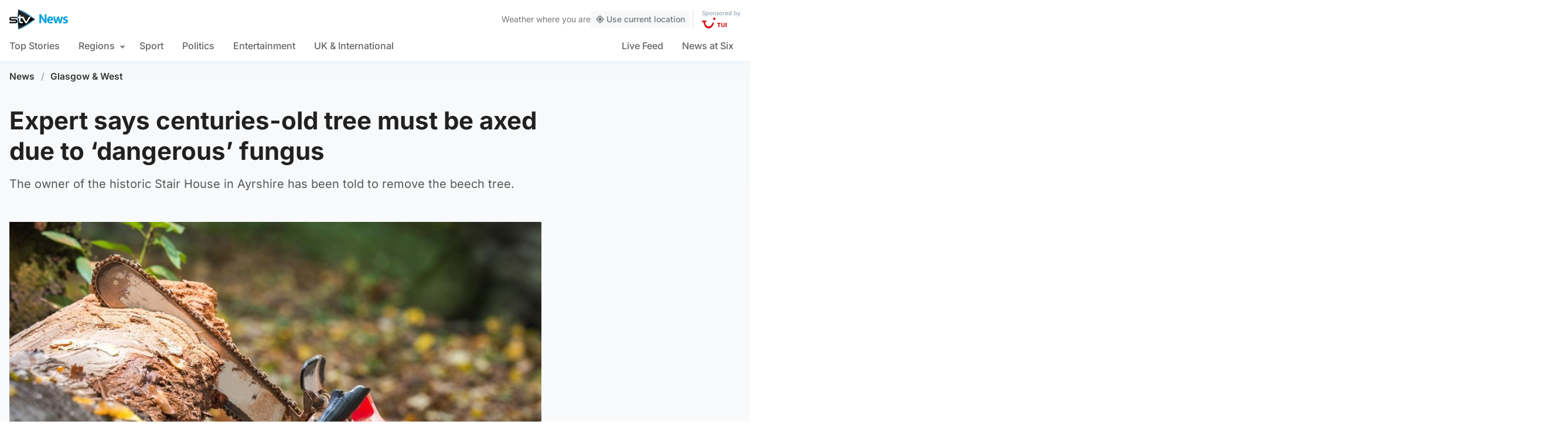

--- FILE ---
content_type: text/html; charset=UTF-8
request_url: https://news.stv.tv/west-central/expert-says-centuries-old-tree-must-be-axed-due-to-dangerous-fungus
body_size: 104867
content:
<!doctype html><html class=no-js lang=en-GB><head><meta charset="UTF-8"><style>img:is([sizes="auto" i], [sizes^="auto," i]){contain-intrinsic-size:3000px 1500px}</style><title>Expert says centuries-old tree must be axed due to &#039;dangerous&#039; fungus | STV News</title><meta name="description" content="The owner of the historic Stair House in Ayrshire has been told to remove the beech tree."><link rel=canonical href=https://news.stv.tv/west-central/expert-says-centuries-old-tree-must-be-axed-due-to-dangerous-fungus><meta property="og:locale" content="en_GB"><meta property="og:type" content="article"><meta property="og:title" content="Expert says centuries-old tree must be axed due to &#8216;dangerous&#8217; fungus"><meta property="og:description" content="The owner of the historic Stair House in Ayrshire has been told to remove the beech tree."><meta property="og:url" content="https://news.stv.tv/west-central/expert-says-centuries-old-tree-must-be-axed-due-to-dangerous-fungus"><meta property="og:site_name" content="STV News"><meta property="article:publisher" content="https://www.facebook.com/stvnews/"><meta property="article:author" content="STV News"><meta property="article:published_time" content="2021-10-26T10:24:09+00:00"><meta property="article:modified_time" content="2021-10-26T10:24:24+00:00"><meta property="og:image" content="https://news.stv.tv/wp-content/uploads/2021/10/6f9c325eb98138d3f0c23770a2b3caf5-42-social-default.jpg"><meta property="og:image:width" content="1280"><meta property="og:image:height" content="672"><meta name="author" content="STV News"><meta name="twitter:card" content="summary_large_image"><meta name="twitter:title" content="Expert says centuries-old tree must be axed due to &#8216;dangerous&#8217; fungus"><meta name="twitter:creator" content="@STVNews"><meta name="twitter:site" content="@STVNews"> <script type=application/ld+json class=yoast-schema-graph>{"@context":"https://schema.org","@graph":[{"@type":"NewsArticle","@id":"https://news.stv.tv/west-central/expert-says-centuries-old-tree-must-be-axed-due-to-dangerous-fungus#article","isPartOf":{"@id":"https://news.stv.tv/west-central/expert-says-centuries-old-tree-must-be-axed-due-to-dangerous-fungus"},"author":[{"@id":"https://news.stv.tv/#/schema/person/image/57f782897fad4c4695f3359c2e01a0dc"}],"headline":"Expert says centuries-old tree must be axed due to &#8216;dangerous&#8217; fungus","datePublished":"2021-10-26T10:24:09+00:00","dateModified":"2021-10-26T10:24:24+00:00","mainEntityOfPage":{"@id":"https://news.stv.tv/west-central/expert-says-centuries-old-tree-must-be-axed-due-to-dangerous-fungus"},"wordCount":"259","publisher":{"@id":"https://news.stv.tv/#organization"},"image":["https://news.stv.tv/wp-content/uploads/2021/10/6f9c325eb98138d3f0c23770a2b3caf5-42.jpg","https://news.stv.tv/wp-content/uploads/2021/10/6f9c325eb98138d3f0c23770a2b3caf5-42-180x180.jpg"],"thumbnailUrl":"https://news.stv.tv/wp-content/uploads/2021/10/6f9c325eb98138d3f0c23770a2b3caf5-42.jpg","articleSection":["Glasgow &amp; West"],"inLanguage":"en-GB"},{"@type":"WebPage","@id":"https://news.stv.tv/west-central/expert-says-centuries-old-tree-must-be-axed-due-to-dangerous-fungus","url":"https://news.stv.tv/west-central/expert-says-centuries-old-tree-must-be-axed-due-to-dangerous-fungus","name":"Expert says centuries-old tree must be axed due to 'dangerous' fungus | STV News","isPartOf":{"@id":"https://news.stv.tv/#website"},"primaryImageOfPage":{"@id":"https://news.stv.tv/west-central/expert-says-centuries-old-tree-must-be-axed-due-to-dangerous-fungus#primaryimage"},"image":{"@id":"https://news.stv.tv/west-central/expert-says-centuries-old-tree-must-be-axed-due-to-dangerous-fungus#primaryimage"},"thumbnailUrl":"https://news.stv.tv/wp-content/uploads/2021/10/6f9c325eb98138d3f0c23770a2b3caf5-42.jpg","datePublished":"2021-10-26T10:24:09+00:00","dateModified":"2021-10-26T10:24:24+00:00","description":"The owner of the historic Stair House in Ayrshire has been told to remove the beech tree.","breadcrumb":{"@id":"https://news.stv.tv/west-central/expert-says-centuries-old-tree-must-be-axed-due-to-dangerous-fungus#breadcrumb"},"inLanguage":"en-GB","potentialAction":[{"@type":"ReadAction","target":["https://news.stv.tv/west-central/expert-says-centuries-old-tree-must-be-axed-due-to-dangerous-fungus"]}]},{"@type":"ImageObject","inLanguage":"en-GB","@id":"https://news.stv.tv/west-central/expert-says-centuries-old-tree-must-be-axed-due-to-dangerous-fungus#primaryimage","url":"https://news.stv.tv/wp-content/uploads/2021/10/6f9c325eb98138d3f0c23770a2b3caf5-42.jpg","contentUrl":"https://news.stv.tv/wp-content/uploads/2021/10/6f9c325eb98138d3f0c23770a2b3caf5-42.jpg","width":"1180","height":"666","caption":"Stock image of tree felling."},{"@type":"BreadcrumbList","@id":"https://news.stv.tv/west-central/expert-says-centuries-old-tree-must-be-axed-due-to-dangerous-fungus#breadcrumb","itemListElement":[{"@type":"ListItem","position":"1","name":"News","item":"https://news.stv.tv/"},{"@type":"ListItem","position":"2","name":"Glasgow &amp; West","item":"https://news.stv.tv/section/west-central"},{"@type":"ListItem","position":"3","name":"Expert says centuries-old tree must be axed due to &#8216;dangerous&#8217; fungus"}]},{"@type":"WebSite","@id":"https://news.stv.tv/#website","url":"https://news.stv.tv/","name":"STV News","description":"","publisher":{"@id":"https://news.stv.tv/#organization"},"potentialAction":[{"@type":"SearchAction","target":{"@type":"EntryPoint","urlTemplate":"https://news.stv.tv/?s={search_term_string}"},"query-input":{"@type":"PropertyValueSpecification","valueRequired":"1","valueName":"search_term_string"}}],"inLanguage":"en-GB"},{"@type":"Organization","@id":"https://news.stv.tv/#organization","name":"STV News","url":"https://news.stv.tv/","logo":{"@type":"ImageObject","inLanguage":"en-GB","@id":"https://news.stv.tv/#/schema/logo/image/","url":"https://news.stv.tv/wp-content/uploads/2021/01/af04f71d989dd3b8d8bd02826059a3fc.png","contentUrl":"https://news.stv.tv/wp-content/uploads/2021/01/af04f71d989dd3b8d8bd02826059a3fc.png","width":"177","height":"60","caption":"STV News"},"image":{"@id":"https://news.stv.tv/#/schema/logo/image/"},"sameAs":["https://www.facebook.com/stvnews/","https://x.com/STVNews","https://www.instagram.com/stv.news","https://www.youtube.com/user/STVNews","https://en.wikipedia.org/wiki/STV_News"]},{"@type":"Person","@id":"https://news.stv.tv/#/schema/person/image/57f782897fad4c4695f3359c2e01a0dc","name":"STV News","image":{"@type":"ImageObject","inLanguage":"en-GB","@id":"https://news.stv.tv/#/schema/person/image/a10d895feac4f144e0e05b01e0d09f1b","url":"https://news.stv.tv/wp-content/uploads/2022/01/088a487d7b93d25adb02f97aa42d2095-1722423132-256x256.jpg","contentUrl":"https://news.stv.tv/wp-content/uploads/2022/01/088a487d7b93d25adb02f97aa42d2095-1722423132-256x256.jpg","width":256,"height":256,"caption":"STV News"},"url":"https://news.stv.tv/author/stv-news"}]}</script> <style id=classic-theme-styles-inline-css>/*! This file is auto-generated */
.wp-block-button__link{color:#fff;background-color:#32373c;border-radius:9999px;box-shadow:none;text-decoration:none;padding:calc(.667em + 2px) calc(1.333em + 2px);font-size:1.125em}.wp-block-file__button{background:#32373c;color:#fff;text-decoration:none}</style><style id=co-authors-plus-coauthors-style-inline-css>.wp-block-co-authors-plus-coauthors.is-layout-flow [class*=wp-block-co-authors-plus]{display:inline}</style><style id=co-authors-plus-avatar-style-inline-css>.wp-block-co-authors-plus-avatar :where(img){height:auto;max-width:100%;vertical-align:bottom}.wp-block-co-authors-plus-coauthors.is-layout-flow .wp-block-co-authors-plus-avatar :where(img){vertical-align:middle}.wp-block-co-authors-plus-avatar:is(.alignleft,.alignright){display:table}.wp-block-co-authors-plus-avatar.aligncenter{display:table;margin-inline:auto}</style><style id=co-authors-plus-image-style-inline-css>.wp-block-co-authors-plus-image{margin-bottom:0}.wp-block-co-authors-plus-image :where(img){height:auto;max-width:100%;vertical-align:bottom}.wp-block-co-authors-plus-coauthors.is-layout-flow .wp-block-co-authors-plus-image :where(img){vertical-align:middle}.wp-block-co-authors-plus-image:is(.alignfull,.alignwide) :where(img){width:100%}.wp-block-co-authors-plus-image:is(.alignleft,.alignright){display:table}.wp-block-co-authors-plus-image.aligncenter{display:table;margin-inline:auto}</style><style id=filebird-block-filebird-gallery-style-inline-css>/*<![CDATA[*/ul.filebird-block-filebird-gallery{margin:auto!important;padding:0!important;width:100%}ul.filebird-block-filebird-gallery.layout-grid{display:grid;grid-gap:20px;align-items:stretch;grid-template-columns:repeat(var(--columns),1fr);justify-items:stretch}ul.filebird-block-filebird-gallery.layout-grid li
img{border:1px
solid #ccc;box-shadow:2px 2px 6px 0 rgba(0,0,0,.3);height:100%;max-width:100%;-o-object-fit:cover;object-fit:cover;width:100%}ul.filebird-block-filebird-gallery.layout-masonry{-moz-column-count:var(--columns);-moz-column-gap:var(--space);column-gap:var(--space);-moz-column-width:var(--min-width);columns:var(--min-width) var(--columns);display:block;overflow:auto}ul.filebird-block-filebird-gallery.layout-masonry
li{margin-bottom:var(--space)}ul.filebird-block-filebird-gallery
li{list-style:none}ul.filebird-block-filebird-gallery li
figure{height:100%;margin:0;padding:0;position:relative;width:100%}ul.filebird-block-filebird-gallery li figure
figcaption{background:linear-gradient(0deg,rgba(0,0,0,.7),rgba(0,0,0,.3) 70%,transparent);bottom:0;box-sizing:border-box;color:#fff;font-size:.8em;margin:0;max-height:100%;overflow:auto;padding:3em
.77em .7em;position:absolute;text-align:center;width:100%;z-index:2}ul.filebird-block-filebird-gallery li figure figcaption
a{color:inherit}/*]]>*/</style><style id=global-styles-inline-css>/*<![CDATA[*/:root{--wp--preset--aspect-ratio--square:1;--wp--preset--aspect-ratio--4-3:4/3;--wp--preset--aspect-ratio--3-4:3/4;--wp--preset--aspect-ratio--3-2:3/2;--wp--preset--aspect-ratio--2-3:2/3;--wp--preset--aspect-ratio--16-9:16/9;--wp--preset--aspect-ratio--9-16:9/16;--wp--preset--gradient--vivid-cyan-blue-to-vivid-purple:linear-gradient(135deg,rgba(6,147,227,1) 0%,rgb(155,81,224) 100%);--wp--preset--gradient--light-green-cyan-to-vivid-green-cyan:linear-gradient(135deg,rgb(122,220,180) 0%,rgb(0,208,130) 100%);--wp--preset--gradient--luminous-vivid-amber-to-luminous-vivid-orange:linear-gradient(135deg,rgba(252,185,0,1) 0%,rgba(255,105,0,1) 100%);--wp--preset--gradient--luminous-vivid-orange-to-vivid-red:linear-gradient(135deg,rgba(255,105,0,1) 0%,rgb(207,46,46) 100%);--wp--preset--gradient--very-light-gray-to-cyan-bluish-gray:linear-gradient(135deg,rgb(238,238,238) 0%,rgb(169,184,195) 100%);--wp--preset--gradient--cool-to-warm-spectrum:linear-gradient(135deg,rgb(74,234,220) 0%,rgb(151,120,209) 20%,rgb(207,42,186) 40%,rgb(238,44,130) 60%,rgb(251,105,98) 80%,rgb(254,248,76) 100%);--wp--preset--gradient--blush-light-purple:linear-gradient(135deg,rgb(255,206,236) 0%,rgb(152,150,240) 100%);--wp--preset--gradient--blush-bordeaux:linear-gradient(135deg,rgb(254,205,165) 0%,rgb(254,45,45) 50%,rgb(107,0,62) 100%);--wp--preset--gradient--luminous-dusk:linear-gradient(135deg,rgb(255,203,112) 0%,rgb(199,81,192) 50%,rgb(65,88,208) 100%);--wp--preset--gradient--pale-ocean:linear-gradient(135deg,rgb(255,245,203) 0%,rgb(182,227,212) 50%,rgb(51,167,181) 100%);--wp--preset--gradient--electric-grass:linear-gradient(135deg,rgb(202,248,128) 0%,rgb(113,206,126) 100%);--wp--preset--gradient--midnight:linear-gradient(135deg,rgb(2,3,129) 0%,rgb(40,116,252) 100%);--wp--preset--font-size--small:13px;--wp--preset--font-size--medium:20px;--wp--preset--font-size--large:36px;--wp--preset--font-size--x-large:42px;--wp--preset--spacing--20:0.44rem;--wp--preset--spacing--30:0.67rem;--wp--preset--spacing--40:1rem;--wp--preset--spacing--50:1.5rem;--wp--preset--spacing--60:2.25rem;--wp--preset--spacing--70:3.38rem;--wp--preset--spacing--80:5.06rem;--wp--preset--shadow--natural:6px 6px 9px rgba(0, 0, 0, 0.2);--wp--preset--shadow--deep:12px 12px 50px rgba(0, 0, 0, 0.4);--wp--preset--shadow--sharp:6px 6px 0px rgba(0, 0, 0, 0.2);--wp--preset--shadow--outlined:6px 6px 0px -3px rgba(255, 255, 255, 1), 6px 6px rgba(0, 0, 0, 1);--wp--preset--shadow--crisp:6px 6px 0px rgba(0, 0, 0, 1)}:where(.is-layout-flex){gap:0.5em}:where(.is-layout-grid){gap:0.5em}body .is-layout-flex{display:flex}.is-layout-flex{flex-wrap:wrap;align-items:center}.is-layout-flex>:is(*,div){margin:0}body .is-layout-grid{display:grid}.is-layout-grid>:is(*,div){margin:0}:where(.wp-block-columns.is-layout-flex){gap:2em}:where(.wp-block-columns.is-layout-grid){gap:2em}:where(.wp-block-post-template.is-layout-flex){gap:1.25em}:where(.wp-block-post-template.is-layout-grid){gap:1.25em}.has-vivid-cyan-blue-to-vivid-purple-gradient-background{background:var(--wp--preset--gradient--vivid-cyan-blue-to-vivid-purple) !important}.has-light-green-cyan-to-vivid-green-cyan-gradient-background{background:var(--wp--preset--gradient--light-green-cyan-to-vivid-green-cyan) !important}.has-luminous-vivid-amber-to-luminous-vivid-orange-gradient-background{background:var(--wp--preset--gradient--luminous-vivid-amber-to-luminous-vivid-orange) !important}.has-luminous-vivid-orange-to-vivid-red-gradient-background{background:var(--wp--preset--gradient--luminous-vivid-orange-to-vivid-red) !important}.has-very-light-gray-to-cyan-bluish-gray-gradient-background{background:var(--wp--preset--gradient--very-light-gray-to-cyan-bluish-gray) !important}.has-cool-to-warm-spectrum-gradient-background{background:var(--wp--preset--gradient--cool-to-warm-spectrum) !important}.has-blush-light-purple-gradient-background{background:var(--wp--preset--gradient--blush-light-purple) !important}.has-blush-bordeaux-gradient-background{background:var(--wp--preset--gradient--blush-bordeaux) !important}.has-luminous-dusk-gradient-background{background:var(--wp--preset--gradient--luminous-dusk) !important}.has-pale-ocean-gradient-background{background:var(--wp--preset--gradient--pale-ocean) !important}.has-electric-grass-gradient-background{background:var(--wp--preset--gradient--electric-grass) !important}.has-midnight-gradient-background{background:var(--wp--preset--gradient--midnight) !important}.has-small-font-size{font-size:var(--wp--preset--font-size--small) !important}.has-medium-font-size{font-size:var(--wp--preset--font-size--medium) !important}.has-large-font-size{font-size:var(--wp--preset--font-size--large) !important}.has-x-large-font-size{font-size:var(--wp--preset--font-size--x-large) !important}:where(.wp-block-post-template.is-layout-flex){gap:1.25em}:where(.wp-block-post-template.is-layout-grid){gap:1.25em}:where(.wp-block-columns.is-layout-flex){gap:2em}:where(.wp-block-columns.is-layout-grid){gap:2em}:root :where(.wp-block-pullquote){font-size:1.5em;line-height:1.6}/*]]>*/</style> <script>window._nslDOMReady=function(callback){if(document.readyState==="complete"||document.readyState==="interactive"){callback();}else{document.addEventListener("DOMContentLoaded",callback);}};</script><style>div.nsl-container[data-align="left"]{text-align:left}div.nsl-container[data-align="center"]{text-align:center}div.nsl-container[data-align="right"]{text-align:right}div.nsl-container div.nsl-container-buttons a[data-plugin="nsl"]{text-decoration:none;box-shadow:none;border:0}div.nsl-container .nsl-container-buttons{display:flex;padding:5px
0}div.nsl-container.nsl-container-block .nsl-container-buttons{display:inline-grid;grid-template-columns:minmax(145px, auto)}div.nsl-container-block-fullwidth .nsl-container-buttons{flex-flow:column;align-items:center}div.nsl-container-block-fullwidth .nsl-container-buttons a,
div.nsl-container-block .nsl-container-buttons
a{flex:1 1 auto;display:block;margin:5px
0;width:100%}div.nsl-container-inline{margin:-5px;text-align:left}div.nsl-container-inline .nsl-container-buttons{justify-content:center;flex-wrap:wrap}div.nsl-container-inline .nsl-container-buttons
a{margin:5px;display:inline-block}div.nsl-container-grid .nsl-container-buttons{flex-flow:row;align-items:center;flex-wrap:wrap}div.nsl-container-grid .nsl-container-buttons
a{flex:1 1 auto;display:block;margin:5px;max-width:280px;width:100%}@media only screen and (min-width: 650px){div.nsl-container-grid .nsl-container-buttons
a{width:auto}}div.nsl-container .nsl-button{cursor:pointer;vertical-align:top;border-radius:4px}div.nsl-container .nsl-button-default{color:#fff;display:flex}div.nsl-container .nsl-button-icon{display:inline-block}div.nsl-container .nsl-button-svg-container{flex:0 0 auto;padding:8px;display:flex;align-items:center}div.nsl-container
svg{height:24px;width:24px;vertical-align:top}div.nsl-container .nsl-button-default div.nsl-button-label-container{margin:0
24px 0 12px;padding:10px
0;font-family:Helvetica,Arial,sans-serif;font-size:16px;line-height:20px;letter-spacing: .25px;overflow:hidden;text-align:center;text-overflow:clip;white-space:nowrap;flex:1 1 auto;-webkit-font-smoothing:antialiased;-moz-osx-font-smoothing:grayscale;text-transform:none;display:inline-block}div.nsl-container .nsl-button-google[data-skin="dark"] .nsl-button-svg-container{margin:1px;padding:7px;border-radius:3px;background:#fff}div.nsl-container .nsl-button-google[data-skin="light"]{border-radius:1px;box-shadow:0 1px 5px 0 rgba(0, 0, 0, .25);color:RGBA(0, 0, 0, 0.54)}div.nsl-container .nsl-button-apple .nsl-button-svg-container{padding:0
6px}div.nsl-container .nsl-button-apple .nsl-button-svg-container
svg{height:40px;width:auto}div.nsl-container .nsl-button-apple[data-skin="light"]{color:#000;box-shadow:0 0 0 1px #000}div.nsl-container .nsl-button-facebook[data-skin="white"]{color:#000;box-shadow:inset 0 0 0 1px #000}div.nsl-container .nsl-button-facebook[data-skin="light"]{color:#1877F2;box-shadow:inset 0 0 0 1px #1877F2}div.nsl-container .nsl-button-spotify[data-skin="white"]{color:#191414;box-shadow:inset 0 0 0 1px #191414}div.nsl-container .nsl-button-apple div.nsl-button-label-container{font-size:17px;font-family:-apple-system,BlinkMacSystemFont,"Segoe UI",Roboto,Helvetica,Arial,sans-serif,"Apple Color Emoji","Segoe UI Emoji","Segoe UI Symbol"}div.nsl-container .nsl-button-slack div.nsl-button-label-container{font-size:17px;font-family:-apple-system,BlinkMacSystemFont,"Segoe UI",Roboto,Helvetica,Arial,sans-serif,"Apple Color Emoji","Segoe UI Emoji","Segoe UI Symbol"}div.nsl-container .nsl-button-slack[data-skin="light"]{color:#000;box-shadow:inset 0 0 0 1px #DDD}div.nsl-container .nsl-button-tiktok[data-skin="light"]{color:#161823;box-shadow:0 0 0 1px rgba(22, 24, 35, 0.12)}div.nsl-container .nsl-button-kakao{color:rgba(0, 0, 0, 0.85)}.nsl-clear{clear:both}.nsl-container{clear:both}.nsl-disabled-provider .nsl-button{filter:grayscale(1);opacity:0.8}div.nsl-container-inline[data-align="left"] .nsl-container-buttons{justify-content:flex-start}div.nsl-container-inline[data-align="center"] .nsl-container-buttons{justify-content:center}div.nsl-container-inline[data-align="right"] .nsl-container-buttons{justify-content:flex-end}div.nsl-container-grid[data-align="left"] .nsl-container-buttons{justify-content:flex-start}div.nsl-container-grid[data-align="center"] .nsl-container-buttons{justify-content:center}div.nsl-container-grid[data-align="right"] .nsl-container-buttons{justify-content:flex-end}div.nsl-container-grid[data-align="space-around"] .nsl-container-buttons{justify-content:space-around}div.nsl-container-grid[data-align="space-between"] .nsl-container-buttons{justify-content:space-between}#nsl-redirect-overlay{display:flex;flex-direction:column;justify-content:center;align-items:center;position:fixed;z-index:1000000;left:0;top:0;width:100%;height:100%;backdrop-filter:blur(1px);background-color:RGBA(0, 0, 0, .32);}#nsl-redirect-overlay-container{display:flex;flex-direction:column;justify-content:center;align-items:center;background-color:white;padding:30px;border-radius:10px}#nsl-redirect-overlay-spinner{content:'';display:block;margin:20px;border:9px
solid RGBA(0, 0, 0, .6);border-top:9px solid #fff;border-radius:50%;box-shadow:inset 0 0 0 1px RGBA(0, 0, 0, .6), 0 0 0 1px RGBA(0, 0, 0, .6);width:40px;height:40px;animation:nsl-loader-spin 2s linear infinite}@keyframes nsl-loader-spin{0%{transform:rotate(0deg)}to{transform:rotate(360deg)}}#nsl-redirect-overlay-title{font-family:-apple-system,BlinkMacSystemFont,"Segoe UI",Roboto,Oxygen-Sans,Ubuntu,Cantarell,"Helvetica Neue",sans-serif;font-size:18px;font-weight:bold;color:#3C434A}#nsl-redirect-overlay-text{font-family:-apple-system,BlinkMacSystemFont,"Segoe UI",Roboto,Oxygen-Sans,Ubuntu,Cantarell,"Helvetica Neue",sans-serif;text-align:center;font-size:14px;color:#3C434A}</style><style>#nsl-notices-fallback{position:fixed;right:10px;top:10px;z-index:10000}.admin-bar #nsl-notices-fallback{top:42px}#nsl-notices-fallback>div{position:relative;background:#fff;border-left:4px solid #fff;box-shadow:0 1px 1px 0 rgba(0, 0, 0, .1);margin:5px
15px 2px;padding:1px
20px}#nsl-notices-fallback>div.error{display:block;border-left-color:#dc3232}#nsl-notices-fallback>div.updated{display:block;border-left-color:#46b450}#nsl-notices-fallback
p{margin: .5em 0;padding:2px}#nsl-notices-fallback>div:after{position:absolute;right:5px;top:5px;content:'\00d7';display:block;height:16px;width:16px;line-height:16px;text-align:center;font-size:20px;cursor:pointer}</style><meta name="robots" content="index, follow, max-snippet:-1, max-image-preview:large, max-video-preview:-1"><meta name="viewport" content="width=device-width, initial-scale=1"><meta name="facebook-domain-verification" content="0999kauyhppsr0y04dvve9fir2bv6y"><meta name="google-site-verification" content="FVhPuoVhctZI2neC29qMt4DZ8qoSI-7465DW5Z7md3o"><meta property="fb:pages" content="323696678669"> <script>"use strict";function _typeof(t){return(_typeof="function"==typeof Symbol&&"symbol"==typeof Symbol.iterator?function(t){return typeof t}:function(t){return t&&"function"==typeof Symbol&&t.constructor===Symbol&&t!==Symbol.prototype?"symbol":typeof t})(t)}!function(){var t=function(){var t,e,o=[],n=window,r=n;for(;r;){try{if(r.frames.__tcfapiLocator){t=r;break}}catch(t){}
if(r===n.top)break;r=r.parent}
t||(!function t(){var e=n.document,o=!!n.frames.__tcfapiLocator;if(!o)
if(e.body){var r=e.createElement("iframe");r.style.cssText="display:none",r.name="__tcfapiLocator",e.body.appendChild(r)}else setTimeout(t,5);return!o}(),n.__tcfapi=function(){for(var t=arguments.length,n=new Array(t),r=0;r<t;r++)n[r]=arguments[r];if(!n.length)return o;"setGdprApplies"===n[0]?n.length>3&&2===parseInt(n[1],10)&&"boolean"==typeof n[3]&&(e=n[3],"function"==typeof n[2]&&n[2]("set",!0)):"ping"===n[0]?"function"==typeof n[2]&&n[2]({gdprApplies:e,cmpLoaded:!1,cmpStatus:"stub"}):o.push(n)},n.addEventListener("message",(function(t){var e="string"==typeof t.data,o={};if(e)try{o=JSON.parse(t.data)}catch(t){}else o=t.data;var n="object"===_typeof(o)&&null!==o?o.__tcfapiCall:null;n&&window.__tcfapi(n.command,n.version,(function(o,r){var a={__tcfapiReturn:{returnValue:o,success:r,callId:n.callId}};t&&t.source&&t.source.postMessage&&t.source.postMessage(e?JSON.stringify(a):a,"*")}),n.parameter)}),!1))};"undefined"!=typeof module?module.exports=t:t()}();</script> <script>function activateTemplateContent(){const wrappers=document.querySelectorAll('template.template-wrapper');if(!wrappers.length){return;}
wrappers.forEach(function(template){try{const html=template.innerHTML||'';if(!html.trim()){console.warn('Empty template found');return;}
const fragment=document.createRange().createContextualFragment(html);template.parentNode.replaceChild(fragment,template);const addedScripts=fragment.querySelectorAll('script');addedScripts.forEach(function(script){if(!script.isConnected)return;const newScript=document.createElement('script');Array.from(script.attributes).forEach(attr=>{newScript.setAttribute(attr.name,attr.value);});newScript.textContent=script.textContent;script.parentNode.replaceChild(newScript,script);});}catch(error){console.error('Error activating template content:',error);}});}</script> <script>window._sp_queue=[];window._sp_={config:{accountId:1854,baseEndpoint:'https://cdn.privacy-mgmt.com',propertyHref:"https://news.stv.tv",gdpr:{},events:{onMessageChoiceSelect:function(){},onMessageReady:function(){},onMessageChoiceError:function(){},onPrivacyManagerAction:function(){},onPMCancel:function(){},onMessageReceiveData:function(){},onSPPMObjectReady:function(){window.teads_analytics=window.teads_analytics||{};window.teads_analytics.analytics_tag_id="PUB_13166";window.teads_analytics.share=window.teads_analytics.share||function(){;(window.teads_analytics.shared_data=window.teads_analytics.shared_data||[]).push(arguments)};var s=document.createElement('script');s.setAttribute('src','https://a.teads.tv/analytics/tag.js');s.async=true;document.body.appendChild(s);},onConsentReady:function(consentUUID,euconsent){activateTemplateContent();},onError:function(){},}}}</script> <script src=https://cdn.privacy-mgmt.com/unified/wrapperMessagingWithoutDetection.js async></script> <script>window.stv_gam_data={'enableDebugging':false,'section':'west-central','domain':'https://news.stv.tv','url':'https://news.stv.tv/west-central/expert-says-centuries-old-tree-must-be-axed-due-to-dangerous-fungus','weatherArea':'scotland','isArticle':true,'articleId':'217848','platform':'web','keywords':'Expert,says,centuries-old,tree,must,be,axed,due,to,&#8216;dangerous&#8217;,fungus',};window['gtag_enable_tcf_support']=true;</script> <script src=https://securepubads.g.doubleclick.net/tag/js/gpt.js></script> <script src='https://news.stv.tv/wp-content/themes/stvnews/static/scripts/gam-lazy.js?v=17102025144604'></script> <link rel=icon href=https://news.stv.tv/wp-content/themes/stvnews/static/images/favicons/favicon.ico sizes=any><link rel=icon href=https://news.stv.tv/wp-content/themes/stvnews/static/images/favicons/favicon.svg type=image/svg+xml><link rel=apple-touch-icon href=https://news.stv.tv/wp-content/themes/stvnews/static/images/favicons/apple-touch-icon.png><link rel=manifest href=https://news.stv.tv/wp-content/themes/stvnews/static/images/favicons/site.webmanifest><link rel=mask-icon href=https://news.stv.tv/wp-content/themes/stvnews/static/images/favicons/favicon.svg color=#00b0ff><meta name="apple-mobile-web-app-title" content="STV News"><meta name="application-name" content="STV News"><meta name="msapplication-TileColor" content="#ffffff"><meta name="msapplication-config" content="https://news.stv.tv/wp-content/themes/stvnews/static/images/favicons/browserconfig.xml"><meta name="theme-color" content="#ffffff"><link rel=manifest href=https://news.stv.tv/wp-content/themes/stvnews/static/manifest.json><link rel=preconnect href=https://fonts.bunny.net><link href="https://fonts.bunny.net/css?family=inter:300,400,500,600,700,800" rel=stylesheet><meta name="apple-itunes-app" content="app-id=369121433"><meta name="twitter:image" content="https://news.stv.tv/wp-content/uploads/2021/10/6f9c325eb98138d3f0c23770a2b3caf5-42-social-default.jpg"><link href="https://news.stv.tv/wp-content/themes/stvnews/static/css/main.css?v=17102025144604" rel=stylesheet><link href="https://news.stv.tv/wp-content/themes/stvnews/static/css/2024.css?v=17102025144604" rel=stylesheet><link rel=stylesheet media=print href=https://news.stv.tv/wp-content/themes/stvnews/static/css/print.css><link href="https://news.stv.tv/wp-content/themes/stvnews/static/libs/lite-yt-embed/lite-yt-embed.min.css?v=17102025144604" rel=stylesheet> <script async id=ebx src=//applets.ebxcdn.com/ebx.js></script> </head><body id=body class="wp-singular post-template-default single single-post postid-217848 single-format-standard wp-theme-stvnews"><div id=top class=outer-container><header class=site-header><div class=top-bar data-nosnippet> <a class=skip-link href=#main>Skip to main content</a><div class=top-bar__inner><div class="top-bar__slot top-bar__slot--1"> <button class="mobile-menu-toggle top-bar__menu-toggle"><svg xmlns=http://www.w3.org/2000/svg width=1.5rem height=1.5rem viewBox="0 0 24 24"> <g data-name="Layer 2"> <g data-name=menu> <rect width=18 height=2 x=3 y=11 rx=.95 ry=.95 /> <rect width=18 height=2 x=3 y=16 rx=.95 ry=.95 /> <rect width=18 height=2 x=3 y=6 rx=.95 ry=.95 /> </g> </g> </svg> Menu</button></div><div class="top-bar__slot top-bar__slot--2"> <a href=https://news.stv.tv class=site-logo> <img src=https://news.stv.tv/wp-content/themes/stvnews/static/images/stv-news-logo-2021.png alt> </a></div><div class="top-bar__slot top-bar__slot--3"><nav><ul class=site-navigation> <li class="menu-item menu-item--live"> <a href=https://news.stv.tv/live><span class=live-icon><span class=live-icon__dot></span> Live</span></a> </li></ul></nav></div><div class=desktop-weather-container><div id=desktop-weather-widget></div></div></div></div><div class="d-navigation hide-on-mobile" data-nosnippet><div class=d-navigation__inner><ul id=menu-section-navigation class="site-navigation stv-branding"><li id=menu-item-144003 class="menu-item menu-item-type-post_type menu-item-object-page menu-item-home menu-item-144003"><a href=https://news.stv.tv/ >Top Stories</a></li> <li id=menu-item-208578 class="menu-item menu-item-type-custom menu-item-object-custom menu-item-has-children menu-item-208578"><a href=#>Regions</a><ul class=sub-menu> <li id=menu-item-208579 class="menu-item menu-item-type-taxonomy menu-item-object-category menu-item-208579"><a href=https://news.stv.tv/section/scotland>All Scotland</a></li> <li id=menu-item-208580 class="menu-item menu-item-type-taxonomy menu-item-object-category current-post-ancestor current-menu-parent current-post-parent menu-item-208580"><a href=https://news.stv.tv/section/west-central>Glasgow &amp; West</a></li> <li id=menu-item-208581 class="menu-item menu-item-type-taxonomy menu-item-object-category menu-item-208581"><a href=https://news.stv.tv/section/east-central>Edinburgh &amp; East</a></li> <li id=menu-item-208582 class="menu-item menu-item-type-taxonomy menu-item-object-category menu-item-208582"><a href=https://news.stv.tv/section/north>North East &amp; Tayside</a></li> <li id=menu-item-208583 class="menu-item menu-item-type-taxonomy menu-item-object-category menu-item-208583"><a href=https://news.stv.tv/section/highlands-islands>Highlands &amp; Islands</a></li></ul> </li> <li id=menu-item-151557 class="sport menu-item menu-item-type-taxonomy menu-item-object-category menu-item-151557"><a href=https://news.stv.tv/section/sport>Sport</a></li> <li id=menu-item-4290 class="politics menu-item menu-item-type-taxonomy menu-item-object-category menu-item-4290"><a href=https://news.stv.tv/section/politics>Politics</a></li> <li id=menu-item-4286 class="entertainment menu-item menu-item-type-taxonomy menu-item-object-category menu-item-4286"><a href=https://news.stv.tv/section/entertainment>Entertainment</a></li> <li id=menu-item-208584 class="menu-item menu-item-type-taxonomy menu-item-object-category menu-item-208584"><a href=https://news.stv.tv/section/world>UK &amp; International</a></li> <li id=menu-item-257257 class="hide-on-desktop menu-item menu-item-type-custom menu-item-object-custom menu-item-257257"><a href=https://news.stv.tv/news-at-six>News at Six</a></li> <li id=menu-item-280537 class="hide-on-desktop menu-item menu-item-type-custom menu-item-object-custom menu-item-280537"><a href=/section/weather>Weather</a></li></ul><div class=secondary-nav><ul class="site-navigation stv-branding"> <li class="menu-item "><a href=/live>Live Feed</a></li> <li class="menu-item "><a href=/news-at-six>News at Six</a></li></ul></div></div></div></div><div class=mobile-menu id=mobile-menu data-nosnippet><div class=mobile-menu__panel><div><div class=mobile-menu__meta> <img width=100 height=34 loading=lazy src=https://news.stv.tv/wp-content/themes/stvnews/static/images/stv-news-logo-2021.png alt> <button class=mobile-menu-toggle><svg xmlns=http://www.w3.org/2000/svg width=1.5rem height=1.5rem viewBox="0 0 24 24"> <g> <path d="M13.41 12l4.3-4.29a1 1 0 1 0-1.42-1.42L12 10.59l-4.29-4.3a1 1 0 0 0-1.42 1.42l4.3 4.29-4.3 4.29a1 1 0 0 0 0 1.42 1 1 0 0 0 1.42 0l4.29-4.3 4.29 4.3a1 1 0 0 0 1.42 0 1 1 0 0 0 0-1.42z" data-name=close /> </g> </svg> Close</button></div><nav><ul class=mobile-menu__nav> <li class="menu-item menu-item-type-post_type menu-item-object-page menu-item-home menu-item-144003"><a href=https://news.stv.tv/ >Top Stories</a></li> <li class="menu-item menu-item-type-custom menu-item-object-custom menu-item-has-children menu-item-208578"><a href=#>Regions</a><ul class=sub-menu> <li class="menu-item menu-item-type-taxonomy menu-item-object-category menu-item-208579"><a href=https://news.stv.tv/section/scotland>All Scotland</a></li> <li class="menu-item menu-item-type-taxonomy menu-item-object-category current-post-ancestor current-menu-parent current-post-parent menu-item-208580"><a href=https://news.stv.tv/section/west-central>Glasgow &amp; West</a></li> <li class="menu-item menu-item-type-taxonomy menu-item-object-category menu-item-208581"><a href=https://news.stv.tv/section/east-central>Edinburgh &amp; East</a></li> <li class="menu-item menu-item-type-taxonomy menu-item-object-category menu-item-208582"><a href=https://news.stv.tv/section/north>North East &amp; Tayside</a></li> <li class="menu-item menu-item-type-taxonomy menu-item-object-category menu-item-208583"><a href=https://news.stv.tv/section/highlands-islands>Highlands &amp; Islands</a></li></ul> </li> <li class="sport menu-item menu-item-type-taxonomy menu-item-object-category menu-item-151557"><a href=https://news.stv.tv/section/sport>Sport</a></li> <li class="politics menu-item menu-item-type-taxonomy menu-item-object-category menu-item-4290"><a href=https://news.stv.tv/section/politics>Politics</a></li> <li class="entertainment menu-item menu-item-type-taxonomy menu-item-object-category menu-item-4286"><a href=https://news.stv.tv/section/entertainment>Entertainment</a></li> <li class="menu-item menu-item-type-taxonomy menu-item-object-category menu-item-208584"><a href=https://news.stv.tv/section/world>UK &amp; International</a></li> <li class="hide-on-desktop menu-item menu-item-type-custom menu-item-object-custom menu-item-257257"><a href=https://news.stv.tv/news-at-six>News at Six</a></li> <li class="hide-on-desktop menu-item menu-item-type-custom menu-item-object-custom menu-item-280537"><a href=/section/weather>Weather</a></li></ul></nav><form class=mobile-menu__search method=get action=https://news.stv.tv> <input type=text name=s placeholder=Search required> <button type=submit><svg xmlns=http://www.w3.org/2000/svg width=1em height=1em fill=currentColor class="bi bi-search" viewBox="0 0 16 16"> <path fill-rule=evenodd d="M10.442 10.442a1 1 0 0 1 1.415 0l3.85 3.85a1 1 0 0 1-1.414 1.415l-3.85-3.85a1 1 0 0 1 0-1.415z"/> <path fill-rule=evenodd d="M6.5 12a5.5 5.5 0 1 0 0-11 5.5 5.5 0 0 0 0 11zM13 6.5a6.5 6.5 0 1 1-13 0 6.5 6.5 0 0 1 13 0z"/> </svg><span class=sr-only>Search</span></button></form></div></div><div class="mobile-menu__external mobile-menu-toggle"></div></div></header></div><main class=main-content id=webpage><div class="flex flex-col flex-col-reverse gap-0 xl:flex-col mb-2 xl:mb-0"><div></div><div class="container w-full"><div class="breadcrumbs mb-0" data-nosnippet><p id=breadcrumbs><span><a href=https://news.stv.tv/ >News</a> / <a href=https://news.stv.tv/section/west-central>Glasgow &amp; West</a></span></p></div></div></div><article class="article " id=article><div class=container><div class=headline-container id=main><h1 class="headline">Expert says centuries-old tree must be axed due to &#8216;dangerous&#8217; fungus</h1><p class=subhead>The owner of the historic Stair House in Ayrshire has been told to remove the beech tree.</p></div><div class=content-container><div class=content><figure class=image><div class=fallback-ratio> <img width=1180 height=666 src=https://news.stv.tv/wp-content/uploads/2021/10/6f9c325eb98138d3f0c23770a2b3caf5-42.jpg class="no-lazy-load wp-post-image" alt="Expert says centuries-old tree must be axed due to &#8216;dangerous&#8217; fungus" id=primaryimage decoding=async srcset="https://news.stv.tv/wp-content/uploads/2021/10/6f9c325eb98138d3f0c23770a2b3caf5-42.jpg 1180w, https://news.stv.tv/wp-content/uploads/2021/10/6f9c325eb98138d3f0c23770a2b3caf5-42-454x256.jpg 454w, https://news.stv.tv/wp-content/uploads/2021/10/6f9c325eb98138d3f0c23770a2b3caf5-42-768x433.jpg 768w, https://news.stv.tv/wp-content/uploads/2021/10/6f9c325eb98138d3f0c23770a2b3caf5-42-384x216.jpg 384w" sizes="(max-width: 1180px) 100vw, 1180px"><cite class=cite>iStock</cite></div><figcaption aria-hidden=true> Felling: The owner of the historic Stair House in Ayrshire has been told to remove a centuries-old beech tree . <cite class=hidden>iStock</cite></figcaption></figure><div class=content-sidebar><div class=article-meta><div class=byline> STV News</div><div class=timestamp> <time> Oct 26th, 2021 at 11:24</time></div><div class=share><h5 class="title">Share this story</h5><div class=buttons> <a href="https://facebook.com/sharer/sharer.php?u=https://news.stv.tv/west-central/expert-says-centuries-old-tree-must-be-axed-due-to-dangerous-fungus" class="facebook mobile-icon-only"> <span class=icon> <svg stroke=currentColor fill=currentColor stroke-width=0 viewBox="0 0 320 512" height=1em width=1em xmlns=http://www.w3.org/2000/svg> <path d="M279.14 288l14.22-92.66h-88.91v-60.13c0-25.35 12.42-50.06 52.24-50.06h40.42V6.26S260.43 0 225.36 0c-73.22 0-121.08 44.38-121.08 124.72v70.62H22.89V288h81.39v224h100.17V288z"></path> </svg> </span> <span class=label>Facebook</span> </a> <a href="https://x.com/intent/tweet?text=Expert+says+centuries-old+tree+must+be+axed+due+to+%26%238216%3Bdangerous%26%238217%3B+fungus&url=https://news.stv.tv/west-central/expert-says-centuries-old-tree-must-be-axed-due-to-dangerous-fungus" class="twitter mobile-icon-only"> <span class=icon> <svg stroke=currentColor fill=currentColor stroke-width=0 viewBox="0 0 24 24" height=1em width=1em xmlns=http://www.w3.org/2000/svg> <path d="M8 2H1L9.26086 13.0145L1.44995 21.9999H4.09998L10.4883 14.651L16 22H23L14.3917 10.5223L21.8001 2H19.1501L13.1643 8.88578L8 2ZM17 20L5 4H7L19 20H17Z"></path> </svg> </span> <span class=label>X / Twitter</span></a> <a href="whatsapp://send?text=https://news.stv.tv/west-central/expert-says-centuries-old-tree-must-be-axed-due-to-dangerous-fungus" class="whatsapp mobile-icon-only mobile-only"> <span class=icon> <svg stroke=currentColor fill=currentColor stroke-width=0 viewBox="0 0 448 512" height=1em width=1em xmlns=http://www.w3.org/2000/svg> <path d="M380.9 97.1C339 55.1 283.2 32 223.9 32c-122.4 0-222 99.6-222 222 0 39.1 10.2 77.3 29.6 111L0 480l117.7-30.9c32.4 17.7 68.9 27 106.1 27h.1c122.3 0 224.1-99.6 224.1-222 0-59.3-25.2-115-67.1-157zm-157 341.6c-33.2 0-65.7-8.9-94-25.7l-6.7-4-69.8 18.3L72 359.2l-4.4-7c-18.5-29.4-28.2-63.3-28.2-98.2 0-101.7 82.8-184.5 184.6-184.5 49.3 0 95.6 19.2 130.4 54.1 34.8 34.9 56.2 81.2 56.1 130.5 0 101.8-84.9 184.6-186.6 184.6zm101.2-138.2c-5.5-2.8-32.8-16.2-37.9-18-5.1-1.9-8.8-2.8-12.5 2.8-3.7 5.6-14.3 18-17.6 21.8-3.2 3.7-6.5 4.2-12 1.4-32.6-16.3-54-29.1-75.5-66-5.7-9.8 5.7-9.1 16.3-30.3 1.8-3.7.9-6.9-.5-9.7-1.4-2.8-12.5-30.1-17.1-41.2-4.5-10.8-9.1-9.3-12.5-9.5-3.2-.2-6.9-.2-10.6-.2-3.7 0-9.7 1.4-14.8 6.9-5.1 5.6-19.4 19-19.4 46.3 0 27.3 19.9 53.7 22.6 57.4 2.8 3.7 39.1 59.7 94.8 83.8 35.2 15.2 49 16.5 66.6 13.9 10.7-1.6 32.8-13.4 37.4-26.4 4.6-13 4.6-24.1 3.2-26.4-1.3-2.5-5-3.9-10.5-6.6z"></path> </svg> </span></a> <a href=# class=copybtn> <span class=icon> <svg stroke=currentColor fill=currentColor stroke-width=0 viewBox="0 0 24 24" height=1em width=1em xmlns=http://www.w3.org/2000/svg> <path d="M20 2H10c-1.103 0-2 .897-2 2v4H4c-1.103 0-2 .897-2 2v10c0 1.103.897 2 2 2h10c1.103 0 2-.897 2-2v-4h4c1.103 0 2-.897 2-2V4c0-1.103-.897-2-2-2zM4 20V10h10l.002 10H4zm16-6h-4v-4c0-1.103-.897-2-2-2h-4V4h10v10z"></path> </svg> </span> <span class=label>Copy Link</span> </a> <a href class="deviceshare mobile-icon-only mobile-only"> <span class=icon> <svg stroke=currentColor fill=none stroke-width=2 viewBox="0 0 24 24" stroke-linecap=round stroke-linejoin=round height=1em width=1em xmlns=http://www.w3.org/2000/svg> <path d="M4 12v8a2 2 0 0 0 2 2h12a2 2 0 0 0 2-2v-8"></path> <polyline points="16 6 12 2 8 6"></polyline> <line x1=12 y1=2 x2=12 y2=15></line> </svg> </span> </a></div></div></div><div data-nosnippet class=related-articles><h5>More on this topic</h5><ul> <li><section class="excerpt -headline-list"> <a href=https://news.stv.tv/west-central/council-could-spend-millions-to-combat-tree-fungal-disease><h3 class="headline smallest">Council ‘could spend millions’ to combat tree fungal disease</h3></a></section>  </li> <li><section class="excerpt -headline-list"> <a href=https://news.stv.tv/west-central/trees-at-beauty-spot-illegally-cut-down-for-bike-track><h3 class="headline smallest">Trees at beauty spot illegally cut down for &#8216;bike track&#8217;</h3></a></section>  </li> <li><section class="excerpt -headline-list"> <a href=https://news.stv.tv/east-central/west-lothian-tree-planting-plans-branded-a-carbon-offset-con><h3 class="headline smallest">West Lothian tree planting plans branded a carbon offset &#8216;con&#8217;</h3></a></section>  </li> <li><section class="excerpt -headline-list"> <a href=https://news.stv.tv/west-central/protected-trees-chopped-down-after-being-damaged-by-builders><h3 class="headline smallest">Protected trees cut down after being damaged by builders</h3></a></section>  </li></ul></div></div><div class=content-body><div class="article-content post-body"><p><strong>The owner of the historic Stair House in Ayrshire has been told to remove a centuries-old&nbsp;beech tree infected with ‘dangerous’ fungi.</strong></p><p>Tree inspector Chris Calvey was hired to assess the condition of the tree and was sufficiently concerned to infer that removing the tree was vital.</p><p>Mr Calvey said that the tree could be around 250-years-old, but was a species at an age where it is susceptible to disease due to its relatively thin bark.</p><p>He added that he saw a photo of the tree and immediately recognised the fungi in question and knew that there would be no saving the tree.</p><p>However, he pointed out that while he never wants to see trees cut down, safety was paramount.</p><p>He added: “While 250 is a good age, it is still young for a forest tree. Oaks can live beyond 400 years.”</p><p>In a letter included in the application to planners, Mr Calvey wrote that the meripilus giganteus (giant polypore) causes white rot and attacks the roots system.</p><p>He added: “By the time the large fruiting bodies appear there is a high chance of windthrow and the fungus is regarded as one of the most dangerous decay fungi to be found on beech.</p><p>“I strongly recommend you contact the local authority due to the conservation area designation to seek approval for removal as soon as possible.</p><p>“Please make every attempt to seek approval but failing [that] the tree should be removed without delay.”</p><p><strong><em>By local democracy reporter Kevin Dyson</em></strong></p><div class="whatsapp-callout mobile-only"><div class=heading-icon> <svg stroke=currentColor fill=currentColor stroke-width=0 viewBox="0 0 448 512" height=1em width=1em xmlns=http://www.w3.org/2000/svg> <path d="M380.9 97.1C339 55.1 283.2 32 223.9 32c-122.4 0-222 99.6-222 222 0 39.1 10.2 77.3 29.6 111L0 480l117.7-30.9c32.4 17.7 68.9 27 106.1 27h.1c122.3 0 224.1-99.6 224.1-222 0-59.3-25.2-115-67.1-157zm-157 341.6c-33.2 0-65.7-8.9-94-25.7l-6.7-4-69.8 18.3L72 359.2l-4.4-7c-18.5-29.4-28.2-63.3-28.2-98.2 0-101.7 82.8-184.5 184.6-184.5 49.3 0 95.6 19.2 130.4 54.1 34.8 34.9 56.2 81.2 56.1 130.5 0 101.8-84.9 184.6-186.6 184.6zm101.2-138.2c-5.5-2.8-32.8-16.2-37.9-18-5.1-1.9-8.8-2.8-12.5 2.8-3.7 5.6-14.3 18-17.6 21.8-3.2 3.7-6.5 4.2-12 1.4-32.6-16.3-54-29.1-75.5-66-5.7-9.8 5.7-9.1 16.3-30.3 1.8-3.7.9-6.9-.5-9.7-1.4-2.8-12.5-30.1-17.1-41.2-4.5-10.8-9.1-9.3-12.5-9.5-3.2-.2-6.9-.2-10.6-.2-3.7 0-9.7 1.4-14.8 6.9-5.1 5.6-19.4 19-19.4 46.3 0 27.3 19.9 53.7 22.6 57.4 2.8 3.7 39.1 59.7 94.8 83.8 35.2 15.2 49 16.5 66.6 13.9 10.7-1.6 32.8-13.4 37.4-26.4 4.6-13 4.6-24.1 3.2-26.4-1.3-2.5-5-3.9-10.5-6.6z"></path> </svg></div><h5>STV News is now on WhatsApp</h5><p>Get all the latest news from around the country</p> <a href=https://www.whatsapp.com/channel/0029VaCESJzKgsNvKKNOYO2r target=_blank> <span class=icon> <svg stroke=currentColor fill=currentColor stroke-width=0 viewBox="0 0 448 512" height=1em width=1em xmlns=http://www.w3.org/2000/svg> <path d="M380.9 97.1C339 55.1 283.2 32 223.9 32c-122.4 0-222 99.6-222 222 0 39.1 10.2 77.3 29.6 111L0 480l117.7-30.9c32.4 17.7 68.9 27 106.1 27h.1c122.3 0 224.1-99.6 224.1-222 0-59.3-25.2-115-67.1-157zm-157 341.6c-33.2 0-65.7-8.9-94-25.7l-6.7-4-69.8 18.3L72 359.2l-4.4-7c-18.5-29.4-28.2-63.3-28.2-98.2 0-101.7 82.8-184.5 184.6-184.5 49.3 0 95.6 19.2 130.4 54.1 34.8 34.9 56.2 81.2 56.1 130.5 0 101.8-84.9 184.6-186.6 184.6zm101.2-138.2c-5.5-2.8-32.8-16.2-37.9-18-5.1-1.9-8.8-2.8-12.5 2.8-3.7 5.6-14.3 18-17.6 21.8-3.2 3.7-6.5 4.2-12 1.4-32.6-16.3-54-29.1-75.5-66-5.7-9.8 5.7-9.1 16.3-30.3 1.8-3.7.9-6.9-.5-9.7-1.4-2.8-12.5-30.1-17.1-41.2-4.5-10.8-9.1-9.3-12.5-9.5-3.2-.2-6.9-.2-10.6-.2-3.7 0-9.7 1.4-14.8 6.9-5.1 5.6-19.4 19-19.4 46.3 0 27.3 19.9 53.7 22.6 57.4 2.8 3.7 39.1 59.7 94.8 83.8 35.2 15.2 49 16.5 66.6 13.9 10.7-1.6 32.8-13.4 37.4-26.4 4.6-13 4.6-24.1 3.2-26.4-1.3-2.5-5-3.9-10.5-6.6z"></path> </svg> </span> <span class=label>Follow STV News</span> </a></div><div class="whatsapp-callout desktop-only"><div class=heading-icon> <svg stroke=currentColor fill=currentColor stroke-width=0 viewBox="0 0 448 512" height=1em width=1em xmlns=http://www.w3.org/2000/svg> <path d="M380.9 97.1C339 55.1 283.2 32 223.9 32c-122.4 0-222 99.6-222 222 0 39.1 10.2 77.3 29.6 111L0 480l117.7-30.9c32.4 17.7 68.9 27 106.1 27h.1c122.3 0 224.1-99.6 224.1-222 0-59.3-25.2-115-67.1-157zm-157 341.6c-33.2 0-65.7-8.9-94-25.7l-6.7-4-69.8 18.3L72 359.2l-4.4-7c-18.5-29.4-28.2-63.3-28.2-98.2 0-101.7 82.8-184.5 184.6-184.5 49.3 0 95.6 19.2 130.4 54.1 34.8 34.9 56.2 81.2 56.1 130.5 0 101.8-84.9 184.6-186.6 184.6zm101.2-138.2c-5.5-2.8-32.8-16.2-37.9-18-5.1-1.9-8.8-2.8-12.5 2.8-3.7 5.6-14.3 18-17.6 21.8-3.2 3.7-6.5 4.2-12 1.4-32.6-16.3-54-29.1-75.5-66-5.7-9.8 5.7-9.1 16.3-30.3 1.8-3.7.9-6.9-.5-9.7-1.4-2.8-12.5-30.1-17.1-41.2-4.5-10.8-9.1-9.3-12.5-9.5-3.2-.2-6.9-.2-10.6-.2-3.7 0-9.7 1.4-14.8 6.9-5.1 5.6-19.4 19-19.4 46.3 0 27.3 19.9 53.7 22.6 57.4 2.8 3.7 39.1 59.7 94.8 83.8 35.2 15.2 49 16.5 66.6 13.9 10.7-1.6 32.8-13.4 37.4-26.4 4.6-13 4.6-24.1 3.2-26.4-1.3-2.5-5-3.9-10.5-6.6z"></path> </svg></div><div class=content><h5>Follow STV News on WhatsApp</h5><p>Scan the QR code on your mobile device for all the latest news from around the country</p></div><div class=qr-code> <img src=https://news.stv.tv/wp-content/themes/stvnews/static/images/whatsapp-qr.png alt="WhatsApp channel QR Code"></div></div></div><div data-nosnippet class="related-articles mobile-only"><h5>More on this topic</h5><ul> <li><section class="excerpt -headline-list"> <a href=https://news.stv.tv/west-central/council-could-spend-millions-to-combat-tree-fungal-disease><h3 class="headline smallest">Council ‘could spend millions’ to combat tree fungal disease</h3></a></section>  </li> <li><section class="excerpt -headline-list"> <a href=https://news.stv.tv/west-central/trees-at-beauty-spot-illegally-cut-down-for-bike-track><h3 class="headline smallest">Trees at beauty spot illegally cut down for &#8216;bike track&#8217;</h3></a></section>  </li> <li><section class="excerpt -headline-list"> <a href=https://news.stv.tv/east-central/west-lothian-tree-planting-plans-branded-a-carbon-offset-con><h3 class="headline smallest">West Lothian tree planting plans branded a carbon offset &#8216;con&#8217;</h3></a></section>  </li> <li><section class="excerpt -headline-list"> <a href=https://news.stv.tv/west-central/protected-trees-chopped-down-after-being-damaged-by-builders><h3 class="headline smallest">Protected trees cut down after being damaged by builders</h3></a></section>  </li></ul></div></div></div></div><div class="sidebar-ad sticky top-4"><div class="stv-gam-slot desktop-only" data-adslot=slider-article></div></div></div></article><section class="recirculation -sectionpad" data-nosnippet><template class=recirc-island> <a href="https://player.stv.tv/player-plus-premier-sports?utm_source=home_page_banner&#038;utm_medium=news_display&#038;utm_campaign=premiersports&#038;utm_content=ongoingpromotion" class="block cursor-pointer" target=_blank><div class="max-w-[1280px] mx-auto flex w-full overflow-hidden bg-[#000000] mb-6 lg:mb-[48px] xxl:mb-[6px]"><div class="relative w-1/3 flex flex-col xl:flex-row items-center justify-center p-[10px] md:px-8 overflow-hidden rounded-br-[20px]" style="background-image: url(https://news.stv.tv/wp-content/themes/stvnews/static/images/playerpromo/corner_piece.png); background-size: 100% 100%; background-position: center; background-repeat: no-repeat;"><div class="relative z-10 flex flex-col lg:flex-row items-center justify-center w-full h-full"><div class="flex items-center justify-center w-full xl:justify-start xl:w-1/2"> <img src=https://news.stv.tv/wp-content/themes/stvnews/static/images/playerpromo/stvplayer_logo.png alt="STV Player Logo" class="h-[18px] sm:h-[25px] md:h-[32.5px] lg:h-[45px] object-contain"></div><div class="lg:hidden w-[60%] h-[1px] bg-white my-3"></div><div class="hidden lg:block w-[1px] h-[60%] bg-white mx-6"></div><div class="flex items-center justify-center w-full xl:justify-start xl:w-1/2"> <img src=https://news.stv.tv/wp-content/themes/stvnews/static/images/playerpromo/ps_logo.png alt="Premier Sports Logo" class="h-[18px] sm:h-[25px] md:h-[32.5px] lg:h-[45px] object-contain"></div></div></div><div class="flex flex-col lg:flex-row items-start justify-center lg:items-center lg:justify-between w-2/3 px-4 py-[10px] md:px-8 lg:py-3"><div class="flex flex-col justify-center w-full md:w-auto order-1 lg:order-1"><h2 class="text-white font-bold uppercase text-xs sm:text-sm md:text-lg"> <span class="block leading-[1.1]">WATCH LIVE ON STV PLAYER+</span> <span class="block leading-[1.1]">WITH PREMIER SPORTS</span></h2><p class="hidden lg:block text-gray-400 mt-1 leading-[1.2] text-[7px] lg:text-[8px]"> Ad-free exclude live channels, select shows and Premier Sports content. 18+. Auto renews unless cancelled. Platform restrictions apply. T&amp;Cs apply.</p></div><span class="order-2 mt-1 lg:mt-0 ml-0 lg:ml-6 px-3 sm:px-6 lg:px-8 py-[3px] text-white border border-white/80 rounded-lg text-xs sm:text-sm md:text-base font-semibold whitespace-nowrap inline-block"> Sign up now </span><p class="order-3 lg:hidden text-gray-400 mt-1 leading-[1.2] text-[4.3px] md:text-[7px]"> Ad-free exclude live channels, select shows and Premier Sports content. 18+. Auto renews unless cancelled. Platform restrictions apply. T&amp;Cs apply.</p></div></div> </a> </template><div class=container><div class=col><h4 class="section-title">Today's Top Stories</h4> <template class=recirc-island><div class=story-grid><div class=story><section class="excerpt -default-stacked -feature"><div class=wrapper><div class=image data-nosnippet> <a href=https://news.stv.tv/west-central/families-say-they-were-lied-to-by-nhs-greater-glasgow-and-clyde-over-queen-elizabeth-university-hospital-deaths tabindex=-1><div class=fallback-ratio><img width=332 height=216 src=https://news.stv.tv/wp-content/uploads/2026/01/265df136cf657d7d0468f5f39a004459-1769084993-332x216.jpg class="attachment-post-thumbnail size-post-thumbnail wp-post-image" alt="Families say they were lied to by NHS Greater Glasgow and Clyde over Queen Elizabeth University Hospital deaths" decoding=async loading=lazy srcset="https://news.stv.tv/wp-content/uploads/2026/01/265df136cf657d7d0468f5f39a004459-1769084993-332x216.jpg 332w, https://news.stv.tv/wp-content/uploads/2026/01/265df136cf657d7d0468f5f39a004459-1769084993-885x576.jpg 885w, https://news.stv.tv/wp-content/uploads/2026/01/265df136cf657d7d0468f5f39a004459-1769084993-393x256.jpg 393w, https://news.stv.tv/wp-content/uploads/2026/01/265df136cf657d7d0468f5f39a004459-1769084993-768x500.jpg 768w" sizes="auto, (max-width: 332px) 100vw, 332px"></div> </a><div class=playicon><img src=https://news.stv.tv/wp-content/themes/stvnews/static/images/icon-play-overlay.svg width=150 height=150 alt="Play icon"></div></div><div class=post-content><div class=headline-container><div class="kicker-wrapper  default"> <span class=kicker-label>Hospitals Inquiry</span><div class="kicker-arrow default"></div></div> <a href=https://news.stv.tv/west-central/families-say-they-were-lied-to-by-nhs-greater-glasgow-and-clyde-over-queen-elizabeth-university-hospital-deaths tabindex=0><h2 class="headline -smallest">'We were lied to, demeaned and smeared by health board'</h2> </a></div></div></div></section></div><div class=story><section class="excerpt -default-stacked -default"><div class=wrapper><div class=image data-nosnippet> <a href=https://news.stv.tv/scotland/roads-flooded-and-train-speed-restricted-as-heavy-rain-batters-scotland tabindex=-1><div class=fallback-ratio><img width=384 height=216 src=https://news.stv.tv/wp-content/uploads/2026/01/787cdb54c4cb719357bf89838bfe600f-1769092324-384x216.jpeg class="attachment-post-thumbnail size-post-thumbnail wp-post-image" alt="Roads flooded and train speed restricted as heavy rain batters Scotland" decoding=async loading=lazy srcset="https://news.stv.tv/wp-content/uploads/2026/01/787cdb54c4cb719357bf89838bfe600f-1769092324-384x216.jpeg 384w, https://news.stv.tv/wp-content/uploads/2026/01/787cdb54c4cb719357bf89838bfe600f-1769092324-455x256.jpeg 455w, https://news.stv.tv/wp-content/uploads/2026/01/787cdb54c4cb719357bf89838bfe600f-1769092324-768x432.jpeg 768w" sizes="auto, (max-width: 384px) 100vw, 384px"></div> </a><div class=playicon><img src=https://news.stv.tv/wp-content/themes/stvnews/static/images/icon-play-overlay.svg width=150 height=150 alt="Play icon"></div></div><div class=post-content><div class=headline-container><div class="kicker-wrapper  default"> <span class=kicker-label>Live</span><div class="kicker-arrow default"></div></div> <a href=https://news.stv.tv/scotland/roads-flooded-and-train-speed-restricted-as-heavy-rain-batters-scotland tabindex=0><h2 class="headline -smallest">Two rescued from flooded minibus as roads impassable amid heavy rain</h2> </a></div></div></div></section></div><div class=story><section class="excerpt -default-stacked -feature"><div class=wrapper><div class=image data-nosnippet> <a href=https://news.stv.tv/scotland/he-was-believed-i-wasnt-women-speak-out-on-sexual-abuse-and-harassment-in-scots-trad-music-scene tabindex=-1><div class=fallback-ratio><img width=384 height=216 src=https://news.stv.tv/wp-content/uploads/2026/01/1c35aa5adc351a9fb9a552e705db9ac5-1769009467-384x216.jpeg class="attachment-post-thumbnail size-post-thumbnail wp-post-image" alt="&#8216;He was believed &#8211; I wasn&#8217;t&#8217;: Women speak out on sexual abuse and harassment in Scots trad music scene" decoding=async loading=lazy srcset="https://news.stv.tv/wp-content/uploads/2026/01/1c35aa5adc351a9fb9a552e705db9ac5-1769009467-384x216.jpeg 384w, https://news.stv.tv/wp-content/uploads/2026/01/1c35aa5adc351a9fb9a552e705db9ac5-1769009467-455x256.jpeg 455w, https://news.stv.tv/wp-content/uploads/2026/01/1c35aa5adc351a9fb9a552e705db9ac5-1769009467-768x432.jpeg 768w" sizes="auto, (max-width: 384px) 100vw, 384px"></div> </a><div class=playicon><img src=https://news.stv.tv/wp-content/themes/stvnews/static/images/icon-play-overlay.svg width=150 height=150 alt="Play icon"></div></div><div class=post-content><div class="meta category flex items-center"> <a href=https://news.stv.tv/section/scotland class="flex items-center"> <img src=https://news.stv.tv/wp-content/themes/stvnews/assets/images/categories/pop_blue.svg alt="Scotland icon" class=mr-1 style="width: 13px;"> <span class=category>Scotland</span> </a></div><div class=headline-container> <a href=https://news.stv.tv/scotland/he-was-believed-i-wasnt-women-speak-out-on-sexual-abuse-and-harassment-in-scots-trad-music-scene tabindex=0><h2 class="headline -smallest">Women speak out on sexual abuse and harassment in Scots trad music scene</h2> </a></div></div></div></section></div><div class=story><section class="excerpt -default-stacked -feature"><div class=wrapper><div class=image data-nosnippet> <a href=https://news.stv.tv/scotland/hope-for-future-generations-as-huntingtons-trials-make-progress-in-scotland tabindex=-1><div class=fallback-ratio><img width=384 height=216 src=https://news.stv.tv/wp-content/uploads/2026/01/915e727de2db734bd343a715ebb06108-1769012372-384x216.jpeg class="attachment-post-thumbnail size-post-thumbnail wp-post-image" alt="Hope for future generations as Huntington’s trials make progress in Scotland" decoding=async loading=lazy srcset="https://news.stv.tv/wp-content/uploads/2026/01/915e727de2db734bd343a715ebb06108-1769012372-384x216.jpeg 384w, https://news.stv.tv/wp-content/uploads/2026/01/915e727de2db734bd343a715ebb06108-1769012372-455x256.jpeg 455w, https://news.stv.tv/wp-content/uploads/2026/01/915e727de2db734bd343a715ebb06108-1769012372-768x432.jpeg 768w" sizes="auto, (max-width: 384px) 100vw, 384px"></div> </a><div class=playicon><img src=https://news.stv.tv/wp-content/themes/stvnews/static/images/icon-play-overlay.svg width=150 height=150 alt="Play icon"></div></div><div class=post-content><div class=headline-container><div class="kicker-wrapper  default"> <span class=kicker-label>Scotland Tonight</span><div class="kicker-arrow default"></div></div> <a href=https://news.stv.tv/scotland/hope-for-future-generations-as-huntingtons-trials-make-progress-in-scotland tabindex=0><h2 class="headline -smallest">Hope for future generations as Huntington’s trials make progress in Scotland</h2> </a></div></div></div></section></div><div class=story><section class="excerpt -default-stacked -default"><div class=wrapper><div class=image data-nosnippet> <a href=https://news.stv.tv/north/dundee-road-taped-off-after-car-crashes-into-home tabindex=-1><div class=fallback-ratio><img width=384 height=216 src=https://news.stv.tv/wp-content/uploads/2026/01/61bb92b589095b71edb19106d1982932-1769093295-384x216.jpg class="attachment-post-thumbnail size-post-thumbnail wp-post-image" alt="Dundee road taped off after car crashes into home" decoding=async loading=lazy srcset="https://news.stv.tv/wp-content/uploads/2026/01/61bb92b589095b71edb19106d1982932-1769093295-384x216.jpg 384w, https://news.stv.tv/wp-content/uploads/2026/01/61bb92b589095b71edb19106d1982932-1769093295-455x256.jpg 455w, https://news.stv.tv/wp-content/uploads/2026/01/61bb92b589095b71edb19106d1982932-1769093295-768x432.jpg 768w" sizes="auto, (max-width: 384px) 100vw, 384px"></div> </a></div><div class=post-content><div class="meta category flex items-center"> <a href=https://news.stv.tv/section/north class="flex items-center"> <img src=https://news.stv.tv/wp-content/themes/stvnews/assets/images/categories/pop_blue.svg alt="North East &amp; Tayside icon" class=mr-1 style="width: 13px;"> <span class=category>North East &amp; Tayside</span> </a></div><div class=headline-container> <a href=https://news.stv.tv/north/dundee-road-taped-off-after-car-crashes-into-home tabindex=0><h2 class="headline -smallest">Road taped off after car crashes into home</h2> </a></div></div></div></section></div><div class=story><section class="excerpt -default-stacked -default"><div class=wrapper><div class=image data-nosnippet> <a href=https://news.stv.tv/west-central/failed-bid-to-increased-jail-term-for-violent-man-who-left-woman-brain-damaged tabindex=-1><div class=fallback-ratio><img width=336 height=216 src=https://news.stv.tv/wp-content/uploads/2026/01/d4f315734c3c4ca10586a3ef6b244372-1769092564-336x216.jpeg class="attachment-post-thumbnail size-post-thumbnail wp-post-image" alt="Failed bid to increased jail term for violent man who left woman brain damaged" decoding=async loading=lazy srcset="https://news.stv.tv/wp-content/uploads/2026/01/d4f315734c3c4ca10586a3ef6b244372-1769092564-336x216.jpeg 336w, https://news.stv.tv/wp-content/uploads/2026/01/d4f315734c3c4ca10586a3ef6b244372-1769092564-896x576.jpeg 896w, https://news.stv.tv/wp-content/uploads/2026/01/d4f315734c3c4ca10586a3ef6b244372-1769092564-398x256.jpeg 398w, https://news.stv.tv/wp-content/uploads/2026/01/d4f315734c3c4ca10586a3ef6b244372-1769092564-768x494.jpeg 768w" sizes="auto, (max-width: 336px) 100vw, 336px"></div> </a></div><div class=post-content><div class="meta category flex items-center"> <a href=https://news.stv.tv/section/west-central class="flex items-center"> <img src=https://news.stv.tv/wp-content/themes/stvnews/assets/images/categories/pop_blue.svg alt="Glasgow &amp; West icon" class=mr-1 style="width: 13px;"> <span class=category>Glasgow &amp; West</span> </a></div><div class=headline-container> <a href=https://news.stv.tv/west-central/failed-bid-to-increased-jail-term-for-violent-man-who-left-woman-brain-damaged tabindex=0><h2 class="headline -smallest">Failed bid to increased jail term for violent man who left woman brain damaged</h2> </a></div></div></div></section></div><div class=story><section class="excerpt -default-stacked -default"><div class=wrapper><div class=image data-nosnippet> <a href=https://news.stv.tv/scotland/recommendations-to-boost-policing-made-as-audit-finds-public-confidence-falling tabindex=-1><div class=fallback-ratio><img width=324 height=216 src=https://news.stv.tv/wp-content/uploads/2021/10/dae5264c7735d806c88c9e3b227641cf-324x216.jpg class="attachment-post-thumbnail size-post-thumbnail wp-post-image" alt="Recommendations to boost policing made as audit finds public confidence falling" decoding=async loading=lazy srcset="https://news.stv.tv/wp-content/uploads/2021/10/dae5264c7735d806c88c9e3b227641cf-324x216.jpg 324w, https://news.stv.tv/wp-content/uploads/2021/10/dae5264c7735d806c88c9e3b227641cf-864x576.jpg 864w, https://news.stv.tv/wp-content/uploads/2021/10/dae5264c7735d806c88c9e3b227641cf-384x256.jpg 384w, https://news.stv.tv/wp-content/uploads/2021/10/dae5264c7735d806c88c9e3b227641cf-768x512.jpg 768w" sizes="auto, (max-width: 324px) 100vw, 324px"></div> </a></div><div class=post-content><div class="meta category flex items-center"> <a href=https://news.stv.tv/section/scotland class="flex items-center"> <img src=https://news.stv.tv/wp-content/themes/stvnews/assets/images/categories/pop_blue.svg alt="Scotland icon" class=mr-1 style="width: 13px;"> <span class=category>Scotland</span> </a></div><div class=headline-container> <a href=https://news.stv.tv/scotland/recommendations-to-boost-policing-made-as-audit-finds-public-confidence-falling tabindex=0><h2 class="headline -smallest">Recommendations to boost policing made as audit finds public confidence falling</h2> </a></div></div></div></section></div></div> </template></div><div class="col trigger-clips"><h4 class="section-title">Popular Videos</h4> <template class=recirc-island><div class=story-grid><div class=story><section class="excerpt -default-stacked -default"><div class=wrapper><div class=image data-nosnippet> <a href=https://news.stv.tv/west-central/frame-football-club-opens-up-sport-to-disabled-children tabindex=-1><div class=fallback-ratio><img width=384 height=216 src=https://news.stv.tv/wp-content/uploads/2026/01/07f9562f4fc67679958785ec08d49a28-1768911703-384x216.jpg class="attachment-post-thumbnail size-post-thumbnail wp-post-image" alt="Frame football club opens up sport to disabled children" decoding=async loading=lazy srcset="https://news.stv.tv/wp-content/uploads/2026/01/07f9562f4fc67679958785ec08d49a28-1768911703-384x216.jpg 384w, https://news.stv.tv/wp-content/uploads/2026/01/07f9562f4fc67679958785ec08d49a28-1768911703-455x256.jpg 455w, https://news.stv.tv/wp-content/uploads/2026/01/07f9562f4fc67679958785ec08d49a28-1768911703-768x432.jpg 768w" sizes="auto, (max-width: 384px) 100vw, 384px"></div> </a><div class=playicon><img src=https://news.stv.tv/wp-content/themes/stvnews/static/images/icon-play-overlay.svg width=150 height=150 alt="Play icon"></div></div><div class=post-content><div class="meta category flex items-center"> <a href=https://news.stv.tv/section/west-central class="flex items-center"> <img src=https://news.stv.tv/wp-content/themes/stvnews/assets/images/categories/pop_blue.svg alt="Glasgow &amp; West icon" class=mr-1 style="width: 13px;"> <span class=category>Glasgow &amp; West</span> </a></div><div class=headline-container> <a href=https://news.stv.tv/west-central/frame-football-club-opens-up-sport-to-disabled-children tabindex=0><h2 class="headline -smallest">Frame football club opens up sport to disabled children</h2> </a></div></div></div></section></div><div class=story><section class="excerpt -default-stacked -default"><div class=wrapper><div class=image data-nosnippet> <a href=https://news.stv.tv/highlands-islands/inverness-born-composer-lorne-balfe-auctioning-movie-memorabilia-to-drum-up-funds-for-scotlands-hospices tabindex=-1><div class=fallback-ratio><img width=384 height=216 src=https://news.stv.tv/wp-content/uploads/2026/01/5eacf09d613f24a2a424e8fa7d4bd204-1768924319-384x216.jpg class="attachment-post-thumbnail size-post-thumbnail wp-post-image" alt="Inverness-born composer Lorne Balfe auctioning movie memorabilia to drum up funds for Scotland&#8217;s hospices" decoding=async loading=lazy srcset="https://news.stv.tv/wp-content/uploads/2026/01/5eacf09d613f24a2a424e8fa7d4bd204-1768924319-384x216.jpg 384w, https://news.stv.tv/wp-content/uploads/2026/01/5eacf09d613f24a2a424e8fa7d4bd204-1768924319-455x256.jpg 455w, https://news.stv.tv/wp-content/uploads/2026/01/5eacf09d613f24a2a424e8fa7d4bd204-1768924319-768x432.jpg 768w, https://news.stv.tv/wp-content/uploads/2026/01/5eacf09d613f24a2a424e8fa7d4bd204-1768924319.jpg 800w" sizes="auto, (max-width: 384px) 100vw, 384px"></div> </a><div class=playicon><img src=https://news.stv.tv/wp-content/themes/stvnews/static/images/icon-play-overlay.svg width=150 height=150 alt="Play icon"></div></div><div class=post-content><div class="meta category flex items-center"> <a href=https://news.stv.tv/section/highlands-islands class="flex items-center"> <img src=https://news.stv.tv/wp-content/themes/stvnews/assets/images/categories/pop_blue.svg alt="Highlands &amp; Islands icon" class=mr-1 style="width: 13px;"> <span class=category>Highlands &amp; Islands</span> </a></div><div class=headline-container> <a href=https://news.stv.tv/highlands-islands/inverness-born-composer-lorne-balfe-auctioning-movie-memorabilia-to-drum-up-funds-for-scotlands-hospices tabindex=0><h2 class="headline -smallest">Hollywood composer Lorne Balfe launches auction for Scotland's hospices</h2> </a></div></div></div></section></div><div class=story><section class="excerpt -default-stacked -feature"><div class=wrapper><div class=image data-nosnippet> <a href=https://news.stv.tv/west-central/charities-warn-oversharing-photos-on-social-media-may-increase-stalking-risks tabindex=-1><div class=fallback-ratio><img width=384 height=216 src=https://news.stv.tv/wp-content/uploads/2026/01/b43bb73d90bcbed5ad63188b47bd0890-1768247582-384x216.jpeg class="attachment-post-thumbnail size-post-thumbnail wp-post-image" alt="Charities warn oversharing photos on social media may increase stalking risks" decoding=async loading=lazy srcset="https://news.stv.tv/wp-content/uploads/2026/01/b43bb73d90bcbed5ad63188b47bd0890-1768247582-384x216.jpeg 384w, https://news.stv.tv/wp-content/uploads/2026/01/b43bb73d90bcbed5ad63188b47bd0890-1768247582-455x256.jpeg 455w, https://news.stv.tv/wp-content/uploads/2026/01/b43bb73d90bcbed5ad63188b47bd0890-1768247582-768x432.jpeg 768w" sizes="auto, (max-width: 384px) 100vw, 384px"></div> </a><div class=playicon><img src=https://news.stv.tv/wp-content/themes/stvnews/static/images/icon-play-overlay.svg width=150 height=150 alt="Play icon"></div></div><div class=post-content><div class=headline-container><div class="kicker-wrapper  default"> <span class=kicker-label>ONLY ON STV</span><div class="kicker-arrow default"></div></div> <a href=https://news.stv.tv/west-central/charities-warn-oversharing-photos-on-social-media-may-increase-stalking-risks tabindex=0><h2 class="headline -smallest">'I was stalked after a stranger saw my photo on Instagram'</h2> </a></div></div></div></section></div><div class=story><section class="excerpt -default-stacked -default"><div class=wrapper><div class=image data-nosnippet> <a href=https://news.stv.tv/west-central/nhs-patch-and-go-heart-monitor-to-cut-year-long-ecg-waits-to-just-weeks tabindex=-1><div class=fallback-ratio><img width=384 height=216 src=https://news.stv.tv/wp-content/uploads/2026/01/7cb6b09f8ced7da805f92aff269e8775-1768835162-384x216.jpeg class="attachment-post-thumbnail size-post-thumbnail wp-post-image" alt="NHS &#8216;patch and go&#8217; heart monitor to cut year-long ECG waits to just weeks" decoding=async loading=lazy srcset="https://news.stv.tv/wp-content/uploads/2026/01/7cb6b09f8ced7da805f92aff269e8775-1768835162-384x216.jpeg 384w, https://news.stv.tv/wp-content/uploads/2026/01/7cb6b09f8ced7da805f92aff269e8775-1768835162-455x256.jpeg 455w, https://news.stv.tv/wp-content/uploads/2026/01/7cb6b09f8ced7da805f92aff269e8775-1768835162-768x432.jpeg 768w" sizes="auto, (max-width: 384px) 100vw, 384px"></div> </a><div class=playicon><img src=https://news.stv.tv/wp-content/themes/stvnews/static/images/icon-play-overlay.svg width=150 height=150 alt="Play icon"></div></div><div class=post-content><div class="meta category flex items-center"> <a href=https://news.stv.tv/section/west-central class="flex items-center"> <img src=https://news.stv.tv/wp-content/themes/stvnews/assets/images/categories/pop_blue.svg alt="Glasgow &amp; West icon" class=mr-1 style="width: 13px;"> <span class=category>Glasgow &amp; West</span> </a></div><div class=headline-container> <a href=https://news.stv.tv/west-central/nhs-patch-and-go-heart-monitor-to-cut-year-long-ecg-waits-to-just-weeks tabindex=0><h2 class="headline -smallest">‘Patch and go’ heart monitors to cut year-long cardiology waits to just weeks</h2> </a></div></div></div></section></div><div class=story><section class="excerpt -default-stacked -default"><div class=wrapper><div class=image data-nosnippet> <a href=https://news.stv.tv/north/digital-diabetes-service-developed-in-dundee-helping-patients-and-saving-nhs-money tabindex=-1><div class=fallback-ratio><img width=384 height=216 src=https://news.stv.tv/wp-content/uploads/2026/01/93b02db3298dc973fe3bfbae7420b41a-1768564771-384x216.jpeg class="attachment-post-thumbnail size-post-thumbnail wp-post-image" alt="Digital diabetes service developed in Dundee helping patients and saving NHS money" decoding=async loading=lazy srcset="https://news.stv.tv/wp-content/uploads/2026/01/93b02db3298dc973fe3bfbae7420b41a-1768564771-384x216.jpeg 384w, https://news.stv.tv/wp-content/uploads/2026/01/93b02db3298dc973fe3bfbae7420b41a-1768564771-455x256.jpeg 455w, https://news.stv.tv/wp-content/uploads/2026/01/93b02db3298dc973fe3bfbae7420b41a-1768564771-768x432.jpeg 768w" sizes="auto, (max-width: 384px) 100vw, 384px"></div> </a><div class=playicon><img src=https://news.stv.tv/wp-content/themes/stvnews/static/images/icon-play-overlay.svg width=150 height=150 alt="Play icon"></div></div><div class=post-content><div class="meta category flex items-center"> <a href=https://news.stv.tv/section/north class="flex items-center"> <img src=https://news.stv.tv/wp-content/themes/stvnews/assets/images/categories/pop_blue.svg alt="North East &amp; Tayside icon" class=mr-1 style="width: 13px;"> <span class=category>North East &amp; Tayside</span> </a></div><div class=headline-container> <a href=https://news.stv.tv/north/digital-diabetes-service-developed-in-dundee-helping-patients-and-saving-nhs-money tabindex=0><h2 class="headline -smallest">Digital diabetes service helping patients and saving NHS money</h2> </a></div></div></div></section></div></div> </template><div id=shorts-widget></div><div class=shorts-widget-desktop><div class="short s1"><div class=image></div><div class=playbtn><svg stroke=currentColor fill=currentColor stroke-width=0 viewBox='0 0 512 512' height=1em width=1em xmlns=http://www.w3.org/2000/svg> <path d='M96 52v408l320-204L96 52z'></path> </svg></div></div><div class="short s2"><div class=image></div><div class=playbtn><svg stroke=currentColor fill=currentColor stroke-width=0 viewBox='0 0 512 512' height=1em width=1em xmlns=http://www.w3.org/2000/svg> <path d='M96 52v408l320-204L96 52z'></path> </svg></div></div><div class="short s3"><div class=image></div><div class=playbtn><svg stroke=currentColor fill=currentColor stroke-width=0 viewBox='0 0 512 512' height=1em width=1em xmlns=http://www.w3.org/2000/svg> <path d='M96 52v408l320-204L96 52z'></path> </svg></div></div></div></div><div class="col desktop-hide"><h4 class="section-title">Latest in Glasgow &amp; West</h4> <template class=recirc-island><div class=story-grid><div class=story><section class="excerpt -default-stacked -default"><div class=wrapper><div class=image data-nosnippet> <a href=https://news.stv.tv/west-central/man-jailed-for-role-in-200m-supergang-caught-with-phone-in-prison-for-second-time tabindex=-1><div class=fallback-ratio><img width=384 height=216 src=https://news.stv.tv/wp-content/uploads/2025/02/0cf3310273080333580b84b7e44a5522-1739561040-384x216.jpeg class="attachment-post-thumbnail size-post-thumbnail wp-post-image" alt="Man jailed for role in £200m supergang caught with phone in prison for second time" decoding=async loading=lazy srcset="https://news.stv.tv/wp-content/uploads/2025/02/0cf3310273080333580b84b7e44a5522-1739561040-384x216.jpeg 384w, https://news.stv.tv/wp-content/uploads/2025/02/0cf3310273080333580b84b7e44a5522-1739561040-455x256.jpeg 455w, https://news.stv.tv/wp-content/uploads/2025/02/0cf3310273080333580b84b7e44a5522-1739561040-768x432.jpeg 768w" sizes="auto, (max-width: 384px) 100vw, 384px"></div> </a></div><div class=post-content><div class="meta category flex items-center"> <a href=/section/west-central class="flex items-center"> <img src=https://news.stv.tv/wp-content/themes/stvnews/assets/images/categories/pop_blue.svg alt="Glasgow &amp; West icon" class=mr-1 style="width: 13px;"> <span class=category>Glasgow &amp; West</span> </a></div><div class=headline-container> <a href=https://news.stv.tv/west-central/man-jailed-for-role-in-200m-supergang-caught-with-phone-in-prison-for-second-time tabindex=0><h2 class="headline -smallest">Man jailed for role in £200m supergang caught with phone in prison twice</h2> </a></div></div></div></section></div><div class=story><section class="excerpt -default-stacked -default"><div class=wrapper><div class=image data-nosnippet> <a href=https://news.stv.tv/west-central/investigation-launched-after-windows-smashed-and-paint-thrown-at-hsbc-building-in-glasgow tabindex=-1><div class=fallback-ratio><img width=288 height=216 src=https://news.stv.tv/wp-content/uploads/2026/01/3b93321406785ec90f336cec1f84cb8f-1769086410-288x216.jpeg class="attachment-post-thumbnail size-post-thumbnail wp-post-image" alt="Investigation launched after windows smashed and paint thrown at HSBC building in Glasgow" decoding=async loading=lazy srcset="https://news.stv.tv/wp-content/uploads/2026/01/3b93321406785ec90f336cec1f84cb8f-1769086410-288x216.jpeg 288w, https://news.stv.tv/wp-content/uploads/2026/01/3b93321406785ec90f336cec1f84cb8f-1769086410-768x576.jpeg 768w, https://news.stv.tv/wp-content/uploads/2026/01/3b93321406785ec90f336cec1f84cb8f-1769086410-960x720.jpeg 960w, https://news.stv.tv/wp-content/uploads/2026/01/3b93321406785ec90f336cec1f84cb8f-1769086410-341x256.jpeg 341w" sizes="auto, (max-width: 288px) 100vw, 288px"></div> </a></div><div class=post-content><div class="meta category flex items-center"> <a href=/section/west-central class="flex items-center"> <img src=https://news.stv.tv/wp-content/themes/stvnews/assets/images/categories/pop_blue.svg alt="Glasgow &amp; West icon" class=mr-1 style="width: 13px;"> <span class=category>Glasgow &amp; West</span> </a></div><div class=headline-container> <a href=https://news.stv.tv/west-central/investigation-launched-after-windows-smashed-and-paint-thrown-at-hsbc-building-in-glasgow tabindex=0><h2 class="headline -smallest">Investigation launched after windows smashed and paint thrown at HSBC building</h2> </a></div></div></div></section></div><div class=story><section class="excerpt -default-stacked -default"><div class=wrapper><div class=image data-nosnippet> <a href=https://news.stv.tv/west-central/no-government-pressure-applied-to-open-flagship-hospital-on-time-says-swinney tabindex=-1><div class=fallback-ratio><img width=384 height=216 src=https://news.stv.tv/wp-content/uploads/2022/01/c1edaba9aa7bc21f796a86fe741d8700-384x216.jpg class="attachment-post-thumbnail size-post-thumbnail wp-post-image" alt="&#8216;No government pressure applied to open flagship hospital on time&#8217;, says Swinney" decoding=async loading=lazy srcset="https://news.stv.tv/wp-content/uploads/2022/01/c1edaba9aa7bc21f796a86fe741d8700-384x216.jpg 384w, https://news.stv.tv/wp-content/uploads/2022/01/c1edaba9aa7bc21f796a86fe741d8700-454x256.jpg 454w, https://news.stv.tv/wp-content/uploads/2022/01/c1edaba9aa7bc21f796a86fe741d8700-768x433.jpg 768w" sizes="auto, (max-width: 384px) 100vw, 384px"></div> </a></div><div class=post-content><div class="meta category flex items-center"> <a href=/section/west-central class="flex items-center"> <img src=https://news.stv.tv/wp-content/themes/stvnews/assets/images/categories/pop_blue.svg alt="Glasgow &amp; West icon" class=mr-1 style="width: 13px;"> <span class=category>Glasgow &amp; West</span> </a></div><div class=headline-container> <a href=https://news.stv.tv/west-central/no-government-pressure-applied-to-open-flagship-hospital-on-time-says-swinney tabindex=0><h2 class="headline -smallest">'No government pressure applied to open flagship hospital on time', says Swinney</h2> </a></div></div></div></section></div><div class=story><section class="excerpt -default-stacked -default"><div class=wrapper><div class=image data-nosnippet> <a href=https://news.stv.tv/west-central/parents-reject-health-board-apology-over-link-between-water-supply-and-infections-at-qeuh-in-glasgow tabindex=-1><div class=fallback-ratio><img width=384 height=216 src=https://news.stv.tv/wp-content/uploads/2026/01/af7078ae9375b393fe798f8a66a60874-1769084704-384x216.jpeg class="attachment-post-thumbnail size-post-thumbnail wp-post-image" alt="Parents reject health board apology over link between water supply and infections at QEUH in Glasgow" decoding=async loading=lazy srcset="https://news.stv.tv/wp-content/uploads/2026/01/af7078ae9375b393fe798f8a66a60874-1769084704-384x216.jpeg 384w, https://news.stv.tv/wp-content/uploads/2026/01/af7078ae9375b393fe798f8a66a60874-1769084704-455x256.jpeg 455w, https://news.stv.tv/wp-content/uploads/2026/01/af7078ae9375b393fe798f8a66a60874-1769084704-768x432.jpeg 768w" sizes="auto, (max-width: 384px) 100vw, 384px"></div> </a></div><div class=post-content><div class="meta category flex items-center"> <a href=/section/west-central class="flex items-center"> <img src=https://news.stv.tv/wp-content/themes/stvnews/assets/images/categories/pop_blue.svg alt="Glasgow &amp; West icon" class=mr-1 style="width: 13px;"> <span class=category>Glasgow &amp; West</span> </a></div><div class=headline-container> <a href=https://news.stv.tv/west-central/parents-reject-health-board-apology-over-link-between-water-supply-and-infections-at-qeuh-in-glasgow tabindex=0><h2 class="headline -smallest">'Every parent walked away with PTSD - health board's apology means nothing'</h2> </a></div></div></div></section></div><div class=story><section class="excerpt -default-stacked -default"><div class=wrapper><div class=image data-nosnippet> <a href=https://news.stv.tv/west-central/man-attacked-sister-with-picture-of-dead-father-after-his-funeral tabindex=-1><div class=fallback-ratio><img width=336 height=216 src=https://news.stv.tv/wp-content/uploads/2023/05/d170e81d0e58dcd0c17a1e144b2c6953-1683727170-336x216.jpg class="attachment-post-thumbnail size-post-thumbnail wp-post-image" alt="Man attacked sister with picture of dead father after his funeral" decoding=async loading=lazy srcset="https://news.stv.tv/wp-content/uploads/2023/05/d170e81d0e58dcd0c17a1e144b2c6953-1683727170-336x216.jpg 336w, https://news.stv.tv/wp-content/uploads/2023/05/d170e81d0e58dcd0c17a1e144b2c6953-1683727170-896x576.jpg 896w, https://news.stv.tv/wp-content/uploads/2023/05/d170e81d0e58dcd0c17a1e144b2c6953-1683727170-398x256.jpg 398w, https://news.stv.tv/wp-content/uploads/2023/05/d170e81d0e58dcd0c17a1e144b2c6953-1683727170-768x494.jpg 768w" sizes="auto, (max-width: 336px) 100vw, 336px"></div> </a></div><div class=post-content><div class="meta category flex items-center"> <a href=/section/west-central class="flex items-center"> <img src=https://news.stv.tv/wp-content/themes/stvnews/assets/images/categories/pop_blue.svg alt="Glasgow &amp; West icon" class=mr-1 style="width: 13px;"> <span class=category>Glasgow &amp; West</span> </a></div><div class=headline-container> <a href=https://news.stv.tv/west-central/man-attacked-sister-with-picture-of-dead-father-after-his-funeral tabindex=0><h2 class="headline -smallest">Man attacked sister with picture of dead father after his funeral</h2> </a></div></div></div></section></div><div class=story><section class="excerpt -default-stacked -default"><div class=wrapper><div class=image data-nosnippet> <a href=https://news.stv.tv/west-central/man-saved-by-teammate-after-suffering-cardiac-arrest-during-walking-football-match-in-toryglen tabindex=-1><div class=fallback-ratio><img width=302 height=216 src=https://news.stv.tv/wp-content/uploads/2026/01/c0b69771a28b8eca0793d6e106d68a83-1769075460-302x216.jpg class="attachment-post-thumbnail size-post-thumbnail wp-post-image" alt="Man saved by teammate after suffering cardiac arrest during walking football match in Toryglen" decoding=async loading=lazy srcset="https://news.stv.tv/wp-content/uploads/2026/01/c0b69771a28b8eca0793d6e106d68a83-1769075460-302x216.jpg 302w, https://news.stv.tv/wp-content/uploads/2026/01/c0b69771a28b8eca0793d6e106d68a83-1769075460-807x576.jpg 807w, https://news.stv.tv/wp-content/uploads/2026/01/c0b69771a28b8eca0793d6e106d68a83-1769075460-359x256.jpg 359w, https://news.stv.tv/wp-content/uploads/2026/01/c0b69771a28b8eca0793d6e106d68a83-1769075460-768x548.jpg 768w" sizes="auto, (max-width: 302px) 100vw, 302px"></div> </a></div><div class=post-content><div class="meta category flex items-center"> <a href=/section/west-central class="flex items-center"> <img src=https://news.stv.tv/wp-content/themes/stvnews/assets/images/categories/pop_blue.svg alt="Glasgow &amp; West icon" class=mr-1 style="width: 13px;"> <span class=category>Glasgow &amp; West</span> </a></div><div class=headline-container> <a href=https://news.stv.tv/west-central/man-saved-by-teammate-after-suffering-cardiac-arrest-during-walking-football-match-in-toryglen tabindex=0><h2 class="headline -smallest">Man saved by teammate after cardiac arrest during walking football match</h2> </a></div></div></div></section></div><div class=story><section class="excerpt -default-stacked -default"><div class=wrapper><div class=image data-nosnippet> <a href=https://news.stv.tv/west-central/man-appears-in-court-charged-with-glasgow-sex-attacks tabindex=-1><div class=fallback-ratio><img width=324 height=216 src=https://news.stv.tv/wp-content/uploads/2021/11/18c709820ed715a0ec0fe1bc4cf810aa-324x216.jpg class="attachment-post-thumbnail size-post-thumbnail wp-post-image" alt="Man appears in court charged with Glasgow sex attacks" decoding=async loading=lazy srcset="https://news.stv.tv/wp-content/uploads/2021/11/18c709820ed715a0ec0fe1bc4cf810aa-324x216.jpg 324w, https://news.stv.tv/wp-content/uploads/2021/11/18c709820ed715a0ec0fe1bc4cf810aa-864x576.jpg 864w, https://news.stv.tv/wp-content/uploads/2021/11/18c709820ed715a0ec0fe1bc4cf810aa-384x256.jpg 384w, https://news.stv.tv/wp-content/uploads/2021/11/18c709820ed715a0ec0fe1bc4cf810aa-768x512.jpg 768w" sizes="auto, (max-width: 324px) 100vw, 324px"></div> </a></div><div class=post-content><div class="meta category flex items-center"> <a href=/section/west-central class="flex items-center"> <img src=https://news.stv.tv/wp-content/themes/stvnews/assets/images/categories/pop_blue.svg alt="Glasgow &amp; West icon" class=mr-1 style="width: 13px;"> <span class=category>Glasgow &amp; West</span> </a></div><div class=headline-container> <a href=https://news.stv.tv/west-central/man-appears-in-court-charged-with-glasgow-sex-attacks tabindex=0><h2 class="headline -smallest">Man appears in court charged with sex attacks</h2> </a></div></div></div></section></div></div> </template></div><div class="col "><h4 class="section-title">Trending Now</h4> <template class=recirc-island><div class="tablet-layout recirc-trending"><section class="excerpt -default-stacked -feature"><div class=wrapper><div class=image data-nosnippet> <a href=https://news.stv.tv/world/trump-hits-out-at-uk-over-north-sea-oil-barriers tabindex=-1><div class=fallback-ratio><img width=324 height=216 src=https://news.stv.tv/wp-content/uploads/2026/01/9a99eeb7b4700ad6383c73bb06256ddc-1769018648-324x216.jpg class="attachment-post-thumbnail size-post-thumbnail wp-post-image" alt="Trump hits out at UK over North Sea oil barriers" decoding=async loading=lazy srcset="https://news.stv.tv/wp-content/uploads/2026/01/9a99eeb7b4700ad6383c73bb06256ddc-1769018648-324x216.jpg 324w, https://news.stv.tv/wp-content/uploads/2026/01/9a99eeb7b4700ad6383c73bb06256ddc-1769018648-864x576.jpg 864w, https://news.stv.tv/wp-content/uploads/2026/01/9a99eeb7b4700ad6383c73bb06256ddc-1769018648-384x256.jpg 384w, https://news.stv.tv/wp-content/uploads/2026/01/9a99eeb7b4700ad6383c73bb06256ddc-1769018648-768x512.jpg 768w" sizes="auto, (max-width: 324px) 100vw, 324px"></div> </a><div class=playicon><img src=https://news.stv.tv/wp-content/themes/stvnews/static/images/icon-play-overlay.svg width=150 height=150 alt="Play icon"></div></div><div class=post-content><div class="meta category flex items-center"> <a href=https://news.stv.tv/section/world class="flex items-center"> <img src=https://news.stv.tv/wp-content/themes/stvnews/assets/images/categories/pop_blue.svg alt="UK &amp; International icon" class=mr-1 style="width: 13px;"> <span class=category>UK &amp; International</span> </a></div><div class=headline-container> <a href=https://news.stv.tv/world/trump-hits-out-at-uk-over-north-sea-oil-barriers tabindex=0><h2 class="headline -smallest">Trump hits out at UK over North Sea oil barriers</h2> </a></div></div></div></section><section class="excerpt -default-stacked -feature"><div class=wrapper><div class=image data-nosnippet> <a href=https://news.stv.tv/entertainment/prue-leith-stepping-down-as-great-british-bake-off-judge tabindex=-1><div class=fallback-ratio><img width=311 height=216 src=https://news.stv.tv/wp-content/uploads/2026/01/9a99eeb7b4700ad6383c73bb06256ddc-1769013527-311x216.jpg class="attachment-post-thumbnail size-post-thumbnail wp-post-image" alt="Prue Leith stepping down as Great British Bake Off judge" decoding=async loading=lazy srcset="https://news.stv.tv/wp-content/uploads/2026/01/9a99eeb7b4700ad6383c73bb06256ddc-1769013527-311x216.jpg 311w, https://news.stv.tv/wp-content/uploads/2026/01/9a99eeb7b4700ad6383c73bb06256ddc-1769013527-830x576.jpg 830w, https://news.stv.tv/wp-content/uploads/2026/01/9a99eeb7b4700ad6383c73bb06256ddc-1769013527-369x256.jpg 369w, https://news.stv.tv/wp-content/uploads/2026/01/9a99eeb7b4700ad6383c73bb06256ddc-1769013527-768x533.jpg 768w" sizes="auto, (max-width: 311px) 100vw, 311px"></div> </a></div><div class=post-content><div class="meta category flex items-center"> <a href=https://news.stv.tv/section/entertainment class="flex items-center"> <img src=https://news.stv.tv/wp-content/themes/stvnews/assets/images/categories/pop_yellow.svg alt="Entertainment icon" class=mr-1 style="width: 13px;"> <span class=category>Entertainment</span> </a></div><div class=headline-container> <a href=https://news.stv.tv/entertainment/prue-leith-stepping-down-as-great-british-bake-off-judge tabindex=0><h2 class="headline -smallest">Prue Leith stepping down as Great British Bake Off judge</h2> </a></div></div></div></section><section class="excerpt -default-stacked -feature"><div class=wrapper><div class=image data-nosnippet> <a href=https://news.stv.tv/entertainment/duke-of-sussex-set-to-enter-witness-box-in-mail-publisher-trial tabindex=-1><div class=fallback-ratio><img width=384 height=216 src=https://news.stv.tv/wp-content/uploads/2026/01/97c8f692a928a55577aaf6cd98c56bb5-1768983555-384x216.jpg class="attachment-post-thumbnail size-post-thumbnail wp-post-image" alt="Duke of Sussex set to enter witness box in Mail publisher trial" decoding=async loading=lazy srcset="https://news.stv.tv/wp-content/uploads/2026/01/97c8f692a928a55577aaf6cd98c56bb5-1768983555-384x216.jpg 384w, https://news.stv.tv/wp-content/uploads/2026/01/97c8f692a928a55577aaf6cd98c56bb5-1768983555-455x256.jpg 455w, https://news.stv.tv/wp-content/uploads/2026/01/97c8f692a928a55577aaf6cd98c56bb5-1768983555-768x432.jpg 768w" sizes="auto, (max-width: 384px) 100vw, 384px"></div> </a></div><div class=post-content><div class="meta category flex items-center"> <a href=https://news.stv.tv/section/entertainment class="flex items-center"> <img src=https://news.stv.tv/wp-content/themes/stvnews/assets/images/categories/pop_yellow.svg alt="Entertainment icon" class=mr-1 style="width: 13px;"> <span class=category>Entertainment</span> </a></div><div class=headline-container> <a href=https://news.stv.tv/entertainment/duke-of-sussex-set-to-enter-witness-box-in-mail-publisher-trial tabindex=0><h2 class="headline -smallest">Duke of Sussex set to enter witness box in Mail publisher trial</h2> </a></div></div></div></section></div> </template></div></div> </template></section> <script>document.addEventListener('DOMContentLoaded',function(){function loadRecircIslands(){const loadInPlace=document.querySelectorAll('.recirc-island');if(!loadInPlace)return;loadInPlace.forEach(section=>{const tempDiv=document.createElement('div');tempDiv.innerHTML=section.innerHTML;section.replaceWith(...tempDiv.childNodes);});}
const recirculationSection=document.querySelector('.recirculation');if(recirculationSection){const observer=new IntersectionObserver((entries)=>{entries.forEach(entry=>{if(entry.isIntersecting){loadRecircIslands();observer.unobserve(recirculationSection);}});},{threshold:0.1});observer.observe(recirculationSection);}});</script></main><footer class=footer-main><div class=container data-nosnippet><div class=stv-other><h4 class="section-title">Where to now?</h4><div class=menu-footer-external-links-container><ul id=menu-footer-external-links class=menu><li id=menu-item-4296 class="menu-item menu-item-type-custom menu-item-object-custom menu-item-4296"><a href=https://www.stv.tv/ >Player</a></li> <li id=menu-item-4297 class="menu-item menu-item-type-custom menu-item-object-custom menu-item-4297"><a href=https://competitions.stv.tv>Competitions</a></li> <li id=menu-item-4298 class="menu-item menu-item-type-custom menu-item-object-custom menu-item-4298"><a href=https://tvguide.stv.tv>What&#8217;s on TV</a></li> <li id=menu-item-4299 class="menu-item menu-item-type-custom menu-item-object-custom menu-item-4299"><a href=https://www.stv.tv/appeal>Appeal</a></li></ul></div></div><div class=social><div class=menu-footer-social-links-container><ul id=menu-footer-social-links class=menu><li id=menu-item-4315 class="twitter menu-item menu-item-type-custom menu-item-object-custom menu-item-4315"><a href=https://twitter.com/stvnews>Follow us on X / Twitter</a></li> <li id=menu-item-4316 class="facebook menu-item menu-item-type-custom menu-item-object-custom menu-item-4316"><a href=https://www.facebook.com/stvnews/ >Follow us on Facebook</a></li> <li id=menu-item-335411 class="whatsapp menu-item menu-item-type-custom menu-item-object-custom menu-item-335411"><a href=https://www.whatsapp.com/channel/0029VaCESJzKgsNvKKNOYO2r>Follow us on WhatsApp</a></li> <li id=menu-item-4317 class="instagram menu-item menu-item-type-custom menu-item-object-custom menu-item-4317"><a href=https://www.instagram.com/stvnews>Follow us on Instagram</a></li></ul></div></div><div class=extra-links><div class=menu-footer-navigation-container><ul id=menu-footer-navigation class=menu><li id=menu-item-4314 class="menu-item menu-item-type-post_type menu-item-object-page menu-item-4314"><a href=https://news.stv.tv/who-we-are>Who we are</a></li> <li id=menu-item-4313 class="menu-item menu-item-type-post_type menu-item-object-page menu-item-4313"><a href=https://news.stv.tv/terms-of-use>Terms of Use</a></li> <li id=menu-item-4312 class="menu-item menu-item-type-post_type menu-item-object-page menu-item-4312"><a href=https://news.stv.tv/privacy-policy>Privacy Notice</a></li> <li id=menu-item-240671 class="menu-item menu-item-type-custom menu-item-object-custom menu-item-240671"><a href=https://www.stv.tv/info/contact>Contact Us</a></li> <li id=menu-item-4311 class="menu-item menu-item-type-post_type menu-item-object-page menu-item-4311"><a href=https://news.stv.tv/cookie-policy>Cookie Notice</a></li> <li><button onclick=window._sp_.gdpr.loadPrivacyManagerModal(958352);>Manage your Privacy Settings</button></li></ul></div></div></div><div class="container copyright" data-nosnippet> <img src=https://news.stv.tv/wp-content/themes/stvnews/static/images/stv-logo-white.png alt="STV Logo" width=92 height=68><p><strong>Copyright © 2007-2026 STV. All rights reserved.</strong></p></div><a class=skip-link href=#top>Back to top</a></footer> <script src="https://news.stv.tv/wp-content/themes/stvnews/static/scripts/app.min.js?v=17102025144604"></script> <script src="https://news.stv.tv/wp-content/themes/stvnews/static/libs/lite-yt-embed/lite-yt-embed.min.js?v=17102025144604"></script>  <script defer data-domain=news.stv.tv src=https://plausible.io/js/script.manual.pageview-props.tagged-events.js></script> <script>window.plausible=window.plausible||function(){(window.plausible.q=window.plausible.q||[]).push(arguments)}
plausible('pageview',{props:{'Platform':'STV News Website',}})</script> <script type=speculationrules>{"prefetch":[{"source":"document","where":{"and":[{"href_matches":"\/*"},{"not":{"href_matches":["\/wp-*.php","\/wp-admin\/*","\/wp-content\/uploads\/*","\/wp-content\/*","\/wp-content\/plugins\/*","\/wp-content\/themes\/stvnews\/*","\/*\\?(.+)"]}},{"not":{"selector_matches":"a[rel~=\"nofollow\"]"}},{"not":{"selector_matches":".no-prefetch, .no-prefetch a"}}]},"eagerness":"conservative"}]}</script> <script>(function(undefined){let scriptOptions={"_localizedStrings":{"redirect_overlay_title":"Hold On","redirect_overlay_text":"You are being redirected to another page,<br>it may take a few seconds.","webview_notification_text":"The selected provider doesn't support embedded browsers!"},"_targetWindow":"prefer-popup","_redirectOverlay":"overlay-with-spinner-and-message","_unsupportedWebviewBehavior":""};window._nslHasOpenedPopup=false;window._nslWebViewNoticeElement=null;window.NSLPopup=function(url,title,w,h){if(typeof BroadcastChannel==="function"){const _nslLoginBroadCastChannel=new BroadcastChannel('nsl_login_broadcast_channel');_nslLoginBroadCastChannel.onmessage=(event)=>{if(window?._nslHasOpenedPopup&&event.data?.action==='redirect'){window._nslHasOpenedPopup=false;const url=event.data?.href;_nslLoginBroadCastChannel.close();if(typeof window.nslRedirect==='function'){window.nslRedirect(url);}else{window.opener.location=url;}}};}
const userAgent=navigator.userAgent,mobile=function(){return/\b(iPhone|iP[ao]d)/.test(userAgent)||/\b(iP[ao]d)/.test(userAgent)||/Android/i.test(userAgent)||/Mobile/i.test(userAgent);},screenX=window.screenX!==undefined?window.screenX:window.screenLeft,screenY=window.screenY!==undefined?window.screenY:window.screenTop,outerWidth=window.outerWidth!==undefined?window.outerWidth:document.documentElement.clientWidth,outerHeight=window.outerHeight!==undefined?window.outerHeight:document.documentElement.clientHeight-22,targetWidth=mobile()?null:w,targetHeight=mobile()?null:h,left=parseInt(screenX+(outerWidth-targetWidth)/2,10),right=parseInt(screenY+(outerHeight-targetHeight)/2.5,10),features=[];if(targetWidth!==null){features.push('width='+targetWidth);}
if(targetHeight!==null){features.push('height='+targetHeight);}
features.push('left='+left);features.push('top='+right);features.push('scrollbars=1');const newWindow=window.open(url,title,features.join(','));if(window.focus){newWindow.focus();}
window._nslHasOpenedPopup=true;return newWindow;};let isWebView=null;function checkWebView(){if(isWebView===null){function _detectOS(ua){if(/Android/.test(ua)){return"Android";}else if(/iPhone|iPad|iPod/.test(ua)){return"iOS";}else if(/Windows/.test(ua)){return"Windows";}else if(/Mac OS X/.test(ua)){return"Mac";}else if(/CrOS/.test(ua)){return"Chrome OS";}else if(/Firefox/.test(ua)){return"Firefox OS";}
return"";}
function _detectBrowser(ua){let android=/Android/.test(ua);if(/Opera Mini/.test(ua)||/ OPR/.test(ua)||/ OPT/.test(ua)){return"Opera";}else if(/CriOS/.test(ua)){return"Chrome for iOS";}else if(/Edge/.test(ua)){return"Edge";}else if(android&&/Silk\//.test(ua)){return"Silk";}else if(/Chrome/.test(ua)){return"Chrome";}else if(/Firefox/.test(ua)){return"Firefox";}else if(android){return"AOSP";}else if(/MSIE|Trident/.test(ua)){return"IE";}else if(/Safari\//.test(ua)){return"Safari";}else if(/AppleWebKit/.test(ua)){return"WebKit";}
return"";}
function _detectBrowserVersion(ua,browser){if(browser==="Opera"){return/Opera Mini/.test(ua)?_getVersion(ua,"Opera Mini/"):/ OPR/.test(ua)?_getVersion(ua," OPR/"):_getVersion(ua," OPT/");}else if(browser==="Chrome for iOS"){return _getVersion(ua,"CriOS/");}else if(browser==="Edge"){return _getVersion(ua,"Edge/");}else if(browser==="Chrome"){return _getVersion(ua,"Chrome/");}else if(browser==="Firefox"){return _getVersion(ua,"Firefox/");}else if(browser==="Silk"){return _getVersion(ua,"Silk/");}else if(browser==="AOSP"){return _getVersion(ua,"Version/");}else if(browser==="IE"){return/IEMobile/.test(ua)?_getVersion(ua,"IEMobile/"):/MSIE/.test(ua)?_getVersion(ua,"MSIE "):_getVersion(ua,"rv:");}else if(browser==="Safari"){return _getVersion(ua,"Version/");}else if(browser==="WebKit"){return _getVersion(ua,"WebKit/");}
return"0.0.0";}
function _getVersion(ua,token){try{return _normalizeSemverString(ua.split(token)[1].trim().split(/[^\w\.]/)[0]);}catch(o_O){}
return"0.0.0";}
function _normalizeSemverString(version){const ary=version.split(/[\._]/);return(parseInt(ary[0],10)||0)+"."+
(parseInt(ary[1],10)||0)+"."+
(parseInt(ary[2],10)||0);}
function _isWebView(ua,os,browser,version,options){switch(os+browser){case"iOSSafari":return false;case"iOSWebKit":return _isWebView_iOS(options);case"AndroidAOSP":return false;case"AndroidChrome":return parseFloat(version)>=42?/; wv/.test(ua):/\d{2}\.0\.0/.test(version)?true:_isWebView_Android(options);}
return false;}
function _isWebView_iOS(options){const document=(window["document"]||{});if("WEB_VIEW"in options){return options["WEB_VIEW"];}
return!("fullscreenEnabled"in document||"webkitFullscreenEnabled"in document||false);}
function _isWebView_Android(options){if("WEB_VIEW"in options){return options["WEB_VIEW"];}
return!("requestFileSystem"in window||"webkitRequestFileSystem"in window||false);}
const options={},nav=window.navigator||{},ua=nav.userAgent||"",os=_detectOS(ua),browser=_detectBrowser(ua),browserVersion=_detectBrowserVersion(ua,browser);isWebView=_isWebView(ua,os,browser,browserVersion,options);}
return isWebView;}
function isAllowedWebViewForUserAgent(provider){const facebookAllowedWebViews=['Instagram','FBAV','FBAN'];let whitelist=[];if(provider&&provider==='facebook'){whitelist=facebookAllowedWebViews;}
const nav=window.navigator||{},ua=nav.userAgent||"";if(whitelist.length&&ua.match(new RegExp(whitelist.join('|')))){return true;}
return false;}
function disableButtonInWebView(providerButtonElement){if(providerButtonElement){providerButtonElement.classList.add('nsl-disabled-provider');providerButtonElement.setAttribute('href','#');providerButtonElement.addEventListener('pointerdown',(e)=>{if(!window._nslWebViewNoticeElement){window._nslWebViewNoticeElement=document.createElement('div');window._nslWebViewNoticeElement.id="nsl-notices-fallback";window._nslWebViewNoticeElement.addEventListener('pointerdown',function(e){this.parentNode.removeChild(this);window._nslWebViewNoticeElement=null;});const webviewNoticeHTML='<div class=error><p>'+scriptOptions._localizedStrings.webview_notification_text+'</p></div>';window._nslWebViewNoticeElement.insertAdjacentHTML("afterbegin",webviewNoticeHTML);document.body.appendChild(window._nslWebViewNoticeElement);}});}}
window._nslDOMReady(function(){window.nslRedirect=function(url){if(scriptOptions._redirectOverlay){const overlay=document.createElement('div');overlay.id="nsl-redirect-overlay";let overlayHTML='';const overlayContainer="<div id=nsl-redirect-overlay-container>",overlayContainerClose="</div>",overlaySpinner="<div id=nsl-redirect-overlay-spinner></div>",overlayTitle="<p id=nsl-redirect-overlay-title>"+scriptOptions._localizedStrings.redirect_overlay_title+"</p>",overlayText="<p id=nsl-redirect-overlay-text>"+scriptOptions._localizedStrings.redirect_overlay_text+"</p>";switch(scriptOptions._redirectOverlay){case"overlay-only":break;case"overlay-with-spinner":overlayHTML=overlayContainer+overlaySpinner+overlayContainerClose;break;default:overlayHTML=overlayContainer+overlaySpinner+overlayTitle+overlayText+overlayContainerClose;break;}
overlay.insertAdjacentHTML("afterbegin",overlayHTML);document.body.appendChild(overlay);}
window.location=url;};let targetWindow=scriptOptions._targetWindow||'prefer-popup',lastPopup=false;document.addEventListener('click',function(e){if(e.target){const buttonLinkElement=e.target.closest('a[data-plugin="nsl"][data-action="connect"]')||e.target.closest('a[data-plugin="nsl"][data-action="link"]');if(buttonLinkElement){if(lastPopup&&!lastPopup.closed){e.preventDefault();lastPopup.focus();}else{let href=buttonLinkElement.href,success=false;if(href.indexOf('?')!==-1){href+='&';}else{href+='?';}
const redirectTo=buttonLinkElement.dataset.redirect;if(redirectTo==='current'){href+='redirect='+encodeURIComponent(window.location.href)+'&';}else if(redirectTo&&redirectTo!==''){href+='redirect='+encodeURIComponent(redirectTo)+'&';}
if(targetWindow!=='prefer-same-window'&&checkWebView()){targetWindow='prefer-same-window';}
if(targetWindow==='prefer-popup'){lastPopup=NSLPopup(href+'display=popup','nsl-social-connect',buttonLinkElement.dataset.popupwidth,buttonLinkElement.dataset.popupheight);if(lastPopup){success=true;e.preventDefault();}}else if(targetWindow==='prefer-new-tab'){const newTab=window.open(href+'display=popup','_blank');if(newTab){if(window.focus){newTab.focus();}
success=true;window._nslHasOpenedPopup=true;e.preventDefault();}}
if(!success){window.location=href;e.preventDefault();}}}}});let buttonCountChanged=false;const googleLoginButtons=document.querySelectorAll(' a[data-plugin="nsl"][data-provider="google"]');if(googleLoginButtons.length&&checkWebView()){googleLoginButtons.forEach(function(googleLoginButton){if(scriptOptions._unsupportedWebviewBehavior==='disable-button'){disableButtonInWebView(googleLoginButton);}else{googleLoginButton.remove();buttonCountChanged=true;}});}
const facebookLoginButtons=document.querySelectorAll(' a[data-plugin="nsl"][data-provider="facebook"]');if(facebookLoginButtons.length&&checkWebView()&&/Android/.test(window.navigator.userAgent)&&!isAllowedWebViewForUserAgent('facebook')){facebookLoginButtons.forEach(function(facebookLoginButton){if(scriptOptions._unsupportedWebviewBehavior==='disable-button'){disableButtonInWebView(facebookLoginButton);}else{facebookLoginButton.remove();buttonCountChanged=true;}});}
const separators=document.querySelectorAll('div.nsl-separator');if(buttonCountChanged&&separators.length){separators.forEach(function(separator){const separatorParentNode=separator.parentNode;if(separatorParentNode){const separatorButtonContainer=separatorParentNode.querySelector('div.nsl-container-buttons');if(separatorButtonContainer&&!separatorButtonContainer.hasChildNodes()){separator.remove();}}})}});})();</script></body></html>